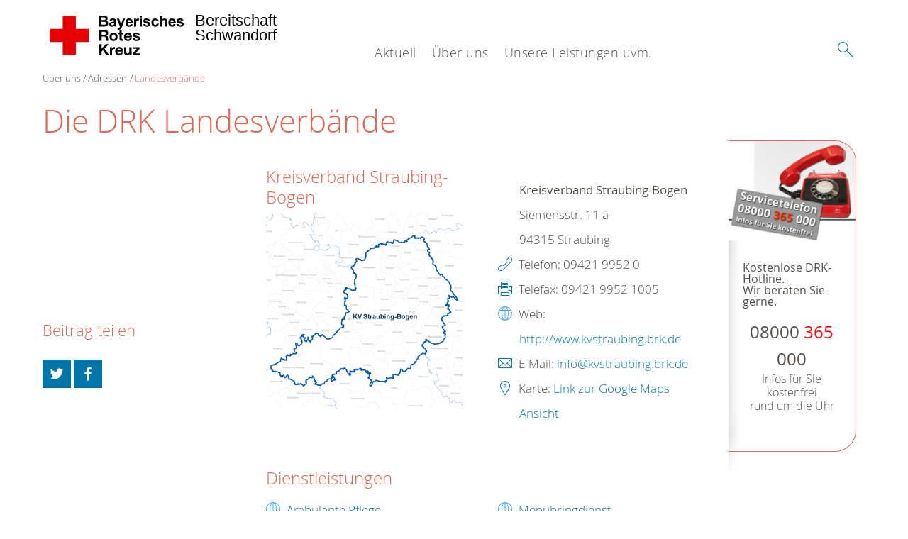

--- FILE ---
content_type: text/html; charset=utf-8
request_url: https://www.bereitschaft-schwandorf.brk.de/ueber-uns/adressen/landesverbaende/detail/0237.html
body_size: 11591
content:
<!DOCTYPE html>
<html dir="ltr" lang="de-DE">
<head>

<meta charset="utf-8">
<!-- 
	This website is powered by TYPO3 - inspiring people to share!
	TYPO3 is a free open source Content Management Framework initially created by Kasper Skaarhoj and licensed under GNU/GPL.
	TYPO3 is copyright 1998-2026 of Kasper Skaarhoj. Extensions are copyright of their respective owners.
	Information and contribution at https://typo3.org/
-->




<meta name="generator" content="TYPO3 CMS" />
<meta property="og:image" content="/typo3conf/ext/drk_template2016/Resources/Public/Backend/DRK_Logo.svg" />
<meta name="twitter:card" content="summary" />
<meta name="twitter:image" content="/typo3conf/ext/drk_template2016/Resources/Public/Backend/DRK_Logo.svg" />


<link rel="stylesheet" type="text/css" href="/typo3conf/ext/drk_template2016/Resources/Public/Css/main.css?1691485523" media="all">
<link rel="stylesheet" type="text/css" href="/typo3temp/assets/css/56bfce8c85.css?1766697474" media="all">
<link rel="stylesheet" type="text/css" href="/typo3conf/ext/drk_clothescontainersearch/Resources/Public/Css/styles.css?1691485523" media="all">
<link rel="stylesheet" type="text/css" href="/typo3conf/ext/drk_coursesearch/Resources/Public/Css/styles.css?1691485522" media="all">
<link rel="stylesheet" type="text/css" href="/typo3conf/ext/drk_addresses/Resources/Public/Css/styles.css?1691485523" media="all">
<link rel="stylesheet" type="text/css" href="/typo3conf/ext/drk_template2016/Resources/Public/Css/print.css?1691485523" media="print">
<link rel="stylesheet" type="text/css" href="/typo3conf/ext/drk_template2016/Resources/Public/Vendor/lightgallery/dist/css/lightgallery.min.css?1691485523" media="all">
<style type="text/css" media="all">
/*<![CDATA[*/
<!-- 
.tx-drk-applicationform {
    padding: 25px;
    background: #EBF4FD;
}

.tx-drk-applicationform section .inputfile {
    width: 0.1px;
    height: 0.1px;
    opacity: 0;
    overflow: hidden;
    position: absolute;
    z-index: -1;
}

.tx-drk-applicationform form section .inputfile + label span {
    width: 56%;
    /* min-height: 2em; */
    display: inline-block;
    text-overflow: ellipsis;
    white-space: nowrap;
    overflow: hidden;
    vertical-align: top;
    position: relative;
    padding: 0.2em;
}

.tx-drk-applicationform form section .inputfile + label {
    background-color: rgba(255, 255, 255, 1.00);
    padding: 0;
    margin-bottom: 10px;
    position: relative;
    display: inline-block;
    height: 30px;
    width: 100%;
}

.tx-drk-applicationform form section .inputfile + label strong {
    height: 100%;
    color: rgba(255, 255, 255, 1.00);
    background-color: #0075a9;
    border-color: #0075a9;
    font-weight: normal;
    display: inline-block;
    top: 0;
    right: 0px;
    position: absolute;
    padding: 0px 15px;
    line-height: 32px;
    cursor: pointer;
}

.tx-drk-applicationform form section .inputfile + label strong:hover {
    background: #002e43;
    border-color: #002e43;
}

.tx-drk-applicationform .uk-alert {
    color: #e46450;
    margin-bottom: 1rem;
}
-->
/*]]>*/
</style>





<script src="/typo3temp/assets/compressed/merged-584da6239cc7556c371903f87b20bf38-c7c8d859ffe4d53bdcd2e34cf6f4c627.js?1766697474" type="text/javascript"></script>
<script src="https://f1-eu.readspeaker.com/script/37/webReader/webReader.js?pids=wr" type="text/javascript"></script>



<title>Landesverbände - BRK Ber. Schwandorf </title><meta name="viewport" content="width=device-width, initial-scale=1.0, maximum-scale=2.0">        <meta name="msapplication-square70x70logo" content="/typo3conf/ext/drk_template2016/Resources/Public/Images/png/windows-tile-70x70.png">
        <meta name="msapplication-square150x150logo" content="Resources/Public/Images/png/windows-tile-150x150.png">
        <meta name="msapplication-square310x310logo" content="/typo3conf/ext/drk_template2016/Resources/Public/Images/png/windows-tile-310x310.png">
        <meta name="msapplication-TileImage" content="/typo3conf/ext/drk_template2016/Resources/Public/Images/png/windows-tile-144x144.png">
        <meta name="msapplication-TileColor" content="#e60005">
        <link rel="apple-touch-icon-precomposed" sizes="152x152" href="/typo3conf/ext/drk_template2016/Resources/Public/Images/png/apple-touch-icon-152x152-precomposed.png">
        <link rel="apple-touch-icon-precomposed" sizes="120x120" href="/typo3conf/ext/drk_template2016/Resources/Public/Images/png/apple-touch-icon-120x120-precomposed.png">
        <link rel="apple-touch-icon-precomposed" sizes="76x76" href="/typo3conf/ext/drk_template2016/Resources/Public/Images/png/apple-touch-icon-76x76-precomposed.png">
        <link rel="apple-touch-icon-precomposed" sizes="60x60" href="/typo3conf/ext/drk_template2016/Resources/Public/Images/png/apple-touch-icon-60x60-precomposed.png">
        <link rel="apple-touch-icon-precomposed" sizes="144x144" href="/typo3conf/ext/drk_template2016/Resources/Public/Images/png/apple-touch-icon-144x144-precomposed.png">
        <link rel="apple-touch-icon-precomposed" sizes="114x114" href="/typo3conf/ext/drk_template2016/Resources/Public/Images/png/apple-touch-icon-114x114-precomposed.png">
        <link rel="apple-touch-icon-precomposed" sizes="72x72" href="/typo3conf/ext/drk_template2016/Resources/Public/Images/png/apple-touch-icon-72x72-precomposed.png">
        <link rel="apple-touch-icon" sizes="57x57" href="/typo3conf/ext/drk_template2016/Resources/Public/Images/png/apple-touch-icon.png">
        <link rel="shortcut icon" href="/typo3conf/ext/drk_template2016/Resources/Public/Images/png/favicon.ico">
        <link rel="icon" type="image/png" sizes="64x64" href="/typo3conf/ext/drk_template2016/Resources/Public/Images/png/favicon.png">
<link rel="canonical" href="/ueber-uns/adressen/landesverbaende.html?tx_drkaddresses_organisationplugin%5Baction%5D=detail&amp;tx_drkaddresses_organisationplugin%5Bcontroller%5D=Organisation&amp;cHash=5cdf183c1c62531424ba027d10d210f5"/>


</head>
<body id="pid413"class="drk-flavour--drk">



<div class="c-page c-page--twocolumns">
    
    <header class="c-page-head js-sticky">
        <nav data-topbar role="navigation">

            <div class="o-section__wrapper">
                <label for="showSearch" class="searchbutton" onclick="window.setTimeout(function() {jQuery('#headSearchField').focus();}, 300);">
                    <svg role="img" class="c-search-form__btn-img o-icon-button__icon" aria-label="Suche starten">
                        <title class="h-sr-only">
                            Suche starten
                        </title>
                        <use xmlns:xlink="http://www.w3.org/1999/xlink" xlink:href="/typo3conf/ext/drk_template2016/Resources/Public/Images/svg/spritemap.svg#sprite-search"></use>
                    </svg>
                </label>
                <input type="checkbox" id="showSearch">
                <div class="searchform">
                    <form action="/suche.html?tx__%5Bcontroller%5D=Standard&amp;cHash=cb286ce08b7bf9a0fd870967dd251e4d" method="post">
<div>
<input type="hidden" name="__referrer[@extension]" value="" />
<input type="hidden" name="__referrer[@controller]" value="Standard" />
<input type="hidden" name="__referrer[@action]" value="index" />
<input type="hidden" name="__referrer[arguments]" value="YTowOnt9bd608e0406a749a0d2fb69125bb9c6ccfe645e6b" />
<input type="hidden" name="__referrer[@request]" value="a:3:{s:10:&quot;@extension&quot;;N;s:11:&quot;@controller&quot;;s:8:&quot;Standard&quot;;s:7:&quot;@action&quot;;s:5:&quot;index&quot;;}f860e7047daeae587ffe22f4eb33e5b846a77cbc" />
<input type="hidden" name="__trustedProperties" value="a:1:{s:15:&quot;tx_kesearch_pi1&quot;;a:1:{s:5:&quot;sword&quot;;i:1;}}a1a340403e4cd3b830afea2e2c1d0d22b2e0c439" />
</div>

                        <input placeholder="Suchtext" class="o-form__field o-form__field o-form__field--text" id="headSearchField" type="text" name="tx_kesearch_pi1[sword]" />
                    </form>
                </div>
                <div class="c-page-body__column--main">
                    <div class="ac-container"><input type="checkbox" id="showMenu"><ul class="dropdown dropdown-linear dropdown-columnar" id="nav"><li class="dir"><input type="checkbox" id="menu-page-9"><label for="menu-page-9" class="main"><label for="menu-page-9" class="nav-more">+</label>Aktuell</label><ul class="column ac-small"><li><ul><li class="sub"><input type="checkbox" id="menu-page-2125"><label for="menu-page-2125" class="navigationSection nav-title"><label for="menu-page-2125" class="nav-more">+</label>Presse & Service</label><ul class="ac-small"><li><a href="/aktuell/presse-service/meldungen.html">Meldungen</a></li></ul></li></ul></li><li><ul><li class="sub"><input type="checkbox" id="menu-page-2165"><label for="menu-page-2165" class="navigationSection nav-title"><label for="menu-page-2165" class="nav-more">+</label>Veranstaltungen</label><ul class="ac-small"><li><a href="/aktuell/veranstaltungen/termine.html">Termine</a></li></ul></li></ul></li><li><ul><li class="sub"><input type="checkbox" id="menu-page-2233"><label for="menu-page-2233" class="navigationSection nav-title"><label for="menu-page-2233" class="nav-more">+</label>Aktuelles auf unserer FB-Seite</label><ul class="ac-small"><li><a href="/aktuell/spalte-3/aktuelles-auf-unserer-fb-seite/unsere-facebook-seite.html">Unsere Facebook-Seite</a></li></ul></li></ul></li></ul></li><li class="dir"><input type="checkbox" id="menu-page-8" checked><label for="menu-page-8" class="main is-highlighted"><label for="menu-page-8" class="nav-more">+</label>Über uns</label><ul class="column ac-small"><li><ul><li class="sub"><input type="checkbox" id="menu-page-407"><label for="menu-page-407" class="navigationSection nav-title"><label for="menu-page-407" class="nav-more">+</label>Wer wir sind</label><ul class="ac-small"><li><a href="/ueber-uns/wer-wir-sind/die-bereitschaftsleitung.html">Die Bereitschaftsleitung</a></li><li><a href="/ueber-uns/wer-wir-sind/kontakt-zur-bereitschaft.html">Kontakt zur Bereitschaft</a></li><li><a href="/ueber-uns/wer-wir-sind/grusswort.html">Grußwort</a></li></ul></li></ul></li><li><ul><li class="sub"><input type="checkbox" id="menu-page-2124"><label for="menu-page-2124" class="navigationSection nav-title"><label for="menu-page-2124" class="nav-more">+</label>Selbstverständnis</label><ul class="ac-small"><li><a href="/ueber-uns/selbstverstaendnis/grundsaetze.html">Grundsätze</a></li><li><a href="/ueber-uns/selbstverstaendnis/leitbild.html">Leitbild</a></li><li><a href="/ueber-uns/selbstverstaendnis/auftrag.html">Auftrag</a></li><li><a href="/ueber-uns/selbstverstaendnis/geschichte.html">Geschichte</a></li></ul></li></ul></li><li><ul><li class="sub"><input type="checkbox" id="menu-page-403" checked><label for="menu-page-403" class="navigationSection nav-title is-highlighted"><label for="menu-page-403" class="nav-more">+</label>Adressen</label><ul class="ac-small"><li class="is-highlighted"><a href="/ueber-uns/adressen/landesverbaende.html">Landesverbände</a></li><li><a href="/ueber-uns/adressen/kreisverbaende.html">Kreisverbände</a></li><li><a href="/ueber-uns/adressen/schwesternschaften.html">Schwesternschaften</a></li><li><a href="/ueber-uns/adressen/rotes-kreuz-international.html">Rotes Kreuz international</a></li></ul></li></ul></li></ul></li><li class="dir"><input type="checkbox" id="menu-page-2237"><label for="menu-page-2237" class="main"><label for="menu-page-2237" class="nav-more">+</label>Unsere Leistungen uvm.</label><ul class="column ac-small"><li><ul><li class="sub"><input type="checkbox" id="menu-page-2067"><label for="menu-page-2067" class="navigationSection nav-title"><label for="menu-page-2067" class="nav-more">+</label>Einsatzfahrzeuge</label><ul class="ac-small"><li><a href="/unsere-leistungen-uvm/einsatzfahrzeuge/einsatzfahrzeuge/helfer-vor-ort.html">Helfer vor Ort</a></li><li><a href="/unsere-leistungen-uvm/einsatzfahrzeuge/einsatzfahrzeuge/mannschaftstransportwagen.html">Mannschaftstransportwagen</a></li><li><a href="/unsere-leistungen-uvm/einsatzfahrzeuge/einsatzfahrzeuge/unterstuetzungsgruppe-rettungsdienst.html">Unterstützungsgruppe Rettungsdienst</a></li><li><a href="/unsere-leistungen-uvm/einsatzfahrzeuge/einsatzfahrzeuge/notfall-krankenwagen-typb.html">Notfall-Krankenwagen TypB</a></li><li><a href="/unsere-leistungen-uvm/einsatzfahrzeuge/einsatzfahrzeuge/geraetewagen-sanitaet-bund.html">Gerätewagen-Sanität BUND</a></li><li><a href="/unsere-leistungen-uvm/einsatzfahrzeuge/einsatzfahrzeuge/geraetewagen-technik-und-sicherheit.html">Gerätewagen Technik und Sicherheit</a></li></ul></li></ul></li><li><ul><li class="sub"><input type="checkbox" id="menu-page-2222"><label for="menu-page-2222" class="navigationSection nav-title"><label for="menu-page-2222" class="nav-more">+</label>Einsatzdienste</label><ul class="ac-small"><li><a href="/unsere-leistungen-uvm/einsatzdienste/einsatzdienste/sanitaetsdienst.html">Sanitätsdienst</a></li></ul></li></ul></li><li><ul><li class="sub"><input type="checkbox" id="menu-page-2241"><label for="menu-page-2241" class="navigationSection nav-title"><label for="menu-page-2241" class="nav-more">+</label>SEG-Behandlung</label><ul class="ac-small"><li><a href="/unsere-leistungen-uvm/fachdienste-seg-einheiten/seg-behandlung/aufgaben-einer-seg-behandlung.html">Aufgaben einer SEG-Behandlung</a></li></ul></li><li class="sub"><input type="checkbox" id="menu-page-2242"><label for="menu-page-2242" class="navigationSection nav-title"><label for="menu-page-2242" class="nav-more">+</label>SEG-Transport</label><ul class="ac-small"><li><a href="/unsere-leistungen-uvm/fachdienste-seg-einheiten/seg-transport/aufgaben-einer-seg-transport.html">Aufgaben einer SEG-Transport</a></li></ul></li><li class="sub"><input type="checkbox" id="menu-page-2243"><label for="menu-page-2243" class="navigationSection nav-title"><label for="menu-page-2243" class="nav-more">+</label>SEG-Technik und Sicherheit (TuS)</label><ul class="ac-small"><li><a href="/unsere-leistungen-uvm/fachdienste-seg-einheiten/seg-technik-und-sicherheit-tus/aufgaben-einer-seg-technik-und-sicherheit.html">Aufgaben einer SEG-Technik und Sicherheit</a></li></ul></li></ul></li></ul></li></ul></div>
                </div>
                <aside class="c-page-body__column c-page-body__column--aside">
                    <label for="showMenu" id="showMenuLabel">
                        <span class="c-menu-main-toggle__icon-wrap js-toggle c-menu-main-toggle--open is-active">
                            <svg role="img" class="c-menu-main-toggle__icon" aria-labelledby="sprite-menu">
                                <title class="h-sr-only" id="sprite-menu">
                                    Menü
                                </title>
                                <use xmlns:xlink="http://www.w3.org/1999/xlink" xlink:href="/typo3conf/ext/drk_template2016/Resources/Public/Images/svg/spritemap.svg#sprite-menu"></use>
                            </svg>
                        </span>
                    </label>
                    
<span class="c-page-head__title">
    <a href="/index.html" title="Bereitschaft Schwandorf" class="c-page-head__home-link">
        
                
                        <svg role="img" class="c-page-head__logo"
                             aria-labelledby="sprite-logo-brk">
                            <title class="h-sr-only" id="sprite-logo-brk">
                                Bayerisches Rotes Kreuz
                            </title>
                            <use
                                xlink:href="/typo3conf/ext/drk_template2016/Resources/Public/Images/svg/spritemap.svg#sprite-logo-brk"></use>
                        </svg>
                        
        <span class="brand">
            <span class="line1">
                Bereitschaft&nbsp;
            </span>
            <span class="line2">
                Schwandorf&nbsp;
            </span>
            <span class="line3">
                &nbsp;
            </span>
        </span>

                    
            
    </a>
</span>




                </aside>
            </div>

             
        </nav>
    </header>


    <main class="c-page-body" role="main">
        
        <article class="c-article   o-section">
            <div class="language-easy-language"><a href="/ueber-uns/adressen/landesverbaende.html" class="language language-active"><img src="/typo3temp/assets/menu/csm_leichte-sprache-deutsch-klein_af1699ec2c_8e802ee492.gif" width="176" height="64"  alt="Landesverbände" /></a><a href="/leichte-sprache/ueber-uns/adressen/landesverbaende.html" class="language language-hidden"><img src="/typo3temp/assets/menu/csm_leichte-sprache-klein_e6b28a8dcc_52a499de20.gif" width="176" height="64"  alt="Landesverbände" /></a></div>

            <div class="o-section__wrapper">
                
    <div class="c-menu-breadcrumb o-gridblock">
        <div class="c-menu-breadcrumb__wrapper">
            <h4 class="h-hide">
                Sie befinden sich hier:
            </h4>
            <ol class="c-menu-breadcrumb__list"><li class="c-menu-breadcrumb__item">Über uns</li><li class="c-menu-breadcrumb__item"><a href="/ueber-uns/adressen.html" title="Adressen" class="c-menu-breadcrumb__link">Adressen</a></li><li class="c-menu-breadcrumb__item"><a href="/ueber-uns/adressen/landesverbaende.html" class="c-menu-breadcrumb__link is-active">Landesverbände</a></li></ol>
        </div>
    </div>

                
                         <header class="c-article__header o-section__header">
                                  

<div class="o-cms-content" id="c2261">
    
        

    
            <h1 class="o-cms-content__headline">
                Die DRK Landesverbände
            </h1>
        



    
</div>


                          </header>
                          <div class="c-page-body__column c-page-body__column--main">
                              


    
        
<!-- COMPONENT: FLYOUT // Pictogram & text, Call to action // BEGIN -->
<div class="c-flyout   js-flyout">
    <div class="c-flyout__body   js-toggle-visible">
        <div class="c-flyout__content">
            <div class="o-media o-media--stacked o-media--">
                <figure class="o-media__img">
                    <!-- Pictogram // BEGIN -->
                    





                    
                            <img src="/fileadmin/Bilder_und_Videos/Lesezeichenbilder/banner-2013.jpg" width="800" height="626" alt="" />
                        

                    <!-- Pictogram // END -->
                </figure>
                <!-- Editable content // BEGIN -->
                <div class="o-media__body">
                    <h4></h4>
                    <p style="font-size: 12pt; line-height: 1;"><b>Kostenlose DRK-Hotline. <br />Wir beraten Sie gerne.</b></p>
<p style="text-align: center; color: #554f4a; font-size: 18pt;"><span style="text-align: center; color: #554f4a; font-size: 18pt;"><a href="tel:+0800365000"><span style="text-align: center; color: #554f4a; font-size: 18pt;"><b> 08000 <span style="color: rgb(255, 6, 10);">365</span> 000 </b></span></a></span></p>
<p style="text-align: center; line-height: 1.2; font-size: 12pt; margin-top: -24px"> Infos für Sie kostenfrei <br />rund um die Uhr</p>
                </div>
                <!-- Editable content // END -->
            </div>
        </div>

        <div class="c-flyout__foot">
            
        </div>

    </div>
</div>
<!-- COMPONENT: FLYOUT // Pictogram & text, Call to action // END -->


    






    <div class="o-cms-content" id="c628">
        

    
            
        




        <div class="o-cms-content__body">
	       <div class="tx-drk-addresses">
	
    
    <div class="o-gridblock c-addresses">
        <div class="c-addresses--generalcontainer">
            <div class="o-gridblock__item c-addresses__imglink">
                <h3>Kreisverband Straubing-Bogen</h3>
                
                    <a href="https://webservice.drk-db.de/karten/kv/0237.gif">
                        <img class="c-addresses__img" title="Map or image of this location" alt="Imagemap" src="/typo3temp/pics/drk_addresses/a464a5cb20.gif" width="480" height="480" />
                    </a>
                    
            </div>
            <div class="o-gridblock__item">
                <ul class="c-addresses--general" itemscope itemtype="http://schema.org/Organization">
                    <li>
                        <b><span itemprop="name">Kreisverband Straubing-Bogen</span></b>
                    </li>
                    <li itemprop="address" itemscope itemtype="http://schema.org/PostalAddress">
                        <span itemprop="streetAddress">Siemensstr. 11 a</span><br>
                        <span itemprop="postalCode">94315</span><span itemprop="addressLocality"> Straubing</span>
                    </li>
                    
                            <li>

                                <svg role="img">
                                    <use
                                        xlink:href="/typo3conf/ext/drk_addresses/Resources/Public/Images/spritemap.svg#sprite-telephone"></use>
                                </svg>
                                Telefon: <span itemprop="telephone">09421 9952 0</span>
                            </li>
                        
                    
                            <li>
                                <svg role="img">
                                    <use
                                        xlink:href="/typo3conf/ext/drk_addresses/Resources/Public/Images/spritemap.svg#sprite-fax"></use>
                                </svg>
                                Telefax: <span itemprop="faxNumber">09421 9952 1005</span>
                            </li>
                        
                    
                            <li>
                                <svg role="img">
                                    <use
                                        xlink:href="/typo3conf/ext/drk_addresses/Resources/Public/Images/spritemap.svg#sprite-website"></use>
                                </svg>
                                Web:
                                <a title="Link to website of this location" target="_blank" href="http://www.kvstraubing.brk.de">
                                    <span itemprop="url">http://www.kvstraubing.brk.de</span>
                                </a>
                            </li>
                        
                    
                            <li>
                                <svg role="img">
                                    <use
                                        xlink:href="/typo3conf/ext/drk_addresses/Resources/Public/Images/spritemap.svg#sprite-mail"></use>
                                </svg>
                                E-Mail:
                                <a href="javascript:linkTo_UnCryptMailto(%27nbjmup%2BjogpAlwtusbvcjoh%5C%2Fcsl%5C%2Fef%27);"><span itemprop="email">info@kvstraubing.brk.de</span></a>
                            </li>
                        
                    <li>
                        <svg role="img">
                            <use
                                xlink:href="/typo3conf/ext/drk_addresses/Resources/Public/Images/spritemap.svg#sprite-map"></use>
                        </svg>
                        Karte: <a
                        href="http://maps.google.com/maps?q=48.8700390000,12.5781360000&t=m&z=14$hl=de&mrt=all&iwd=1&iwloc=A"
                        target="_blank">Link zur Google Maps Ansicht</a>
                    </li>
                </ul>
            </div>
        </div>
    </div>
    
    

    

    

    
            <div class="o-gridblock c-addresses--listingcontainer">
                <h3>
                    Dienstleistungen
                </h3>
                
                    <div class="o-gridblock__item">
                        
                            <ul class="c-addresses--listinggroup">
                                <li>
                                    
                                            <svg role="img">
                                                <use
                                                    xlink:href="/typo3conf/ext/drk_addresses/Resources/Public/Images/spritemap.svg#sprite-website"></use>
                                            </svg>
                                            <a title="Link zum Angebot Ambulante Pflege" href="https://www.kvstraubing.brk.de/unsere-angebote/pflege/ambulante-pflege.html">
                                                Ambulante Pflege
                                            </a>
                                        
                                </li>
                                <li>
                                    <svg role="img">
                                        <use
                                            xlink:href="/typo3conf/ext/drk_addresses/Resources/Public/Images/spritemap.svg#sprite-map"></use>
                                    </svg>
                                    Karte: <a
                                    href="http://maps.google.com/maps?q=48.8700390000,12.5781360000&t=m&z=14$hl=de&mrt=all&iwd=1&iwloc=A"
                                    target="_blank">Link zur Google Maps Ansicht</a>
                                </li>
                            </ul>
                        
                            <ul class="c-addresses--listinggroup">
                                <li>
                                    
                                            <svg role="img">
                                                <use
                                                    xlink:href="/typo3conf/ext/drk_addresses/Resources/Public/Images/spritemap.svg#sprite-website"></use>
                                            </svg>
                                            <a title="Link zum Angebot Blutspende" href="https://www.kvstraubing.brk.de/unsere-angebote/servicedienste/blutspende.html">
                                                Blutspende
                                            </a>
                                        
                                </li>
                                <li>
                                    <svg role="img">
                                        <use
                                            xlink:href="/typo3conf/ext/drk_addresses/Resources/Public/Images/spritemap.svg#sprite-map"></use>
                                    </svg>
                                    Karte: <a
                                    href="http://maps.google.com/maps?q=48.8700390000,12.5781360000&t=m&z=14$hl=de&mrt=all&iwd=1&iwloc=A"
                                    target="_blank">Link zur Google Maps Ansicht</a>
                                </li>
                            </ul>
                        
                            <ul class="c-addresses--listinggroup">
                                <li>
                                    
                                            <svg role="img">
                                                <use
                                                    xlink:href="/typo3conf/ext/drk_addresses/Resources/Public/Images/spritemap.svg#sprite-website"></use>
                                            </svg>
                                            <a title="Link zum Angebot Bundesfreiwilligendienst" href="https://www.kvstraubing.brk.de/unsere-angebote/servicestelle-ehrenamt/bundesfreiwilligendienst.html">
                                                Bundesfreiwilligendienst
                                            </a>
                                        
                                </li>
                                <li>
                                    <svg role="img">
                                        <use
                                            xlink:href="/typo3conf/ext/drk_addresses/Resources/Public/Images/spritemap.svg#sprite-map"></use>
                                    </svg>
                                    Karte: <a
                                    href="http://maps.google.com/maps?q=48.8700390000,12.5781360000&t=m&z=14$hl=de&mrt=all&iwd=1&iwloc=A"
                                    target="_blank">Link zur Google Maps Ansicht</a>
                                </li>
                            </ul>
                        
                            <ul class="c-addresses--listinggroup">
                                <li>
                                    
                                            <svg role="img">
                                                <use
                                                    xlink:href="/typo3conf/ext/drk_addresses/Resources/Public/Images/spritemap.svg#sprite-website"></use>
                                            </svg>
                                            <a title="Link zum Angebot Ehrenamt" href="https://www.kvstraubing.brk.de/">
                                                Ehrenamt
                                            </a>
                                        
                                </li>
                                <li>
                                    <svg role="img">
                                        <use
                                            xlink:href="/typo3conf/ext/drk_addresses/Resources/Public/Images/spritemap.svg#sprite-map"></use>
                                    </svg>
                                    Karte: <a
                                    href="http://maps.google.com/maps?q=48.8700390000,12.5781360000&t=m&z=14$hl=de&mrt=all&iwd=1&iwloc=A"
                                    target="_blank">Link zur Google Maps Ansicht</a>
                                </li>
                            </ul>
                        
                            <ul class="c-addresses--listinggroup">
                                <li>
                                    
                                            <svg role="img">
                                                <use
                                                    xlink:href="/typo3conf/ext/drk_addresses/Resources/Public/Images/spritemap.svg#sprite-website"></use>
                                            </svg>
                                            <a title="Link zum Angebot Entlastende Hilfen für Pflegende" href="https://www.kvstraubing.brk.de/unsere-angebote/servicedienste/beratung-und-unterstuetzende-dienste.html">
                                                Entlastende Hilfen für Pflegende
                                            </a>
                                        
                                </li>
                                <li>
                                    <svg role="img">
                                        <use
                                            xlink:href="/typo3conf/ext/drk_addresses/Resources/Public/Images/spritemap.svg#sprite-map"></use>
                                    </svg>
                                    Karte: <a
                                    href="http://maps.google.com/maps?q=48.8700390000,12.5781360000&t=m&z=14$hl=de&mrt=all&iwd=1&iwloc=A"
                                    target="_blank">Link zur Google Maps Ansicht</a>
                                </li>
                            </ul>
                        
                            <ul class="c-addresses--listinggroup">
                                <li>
                                    
                                            <svg role="img">
                                                <use
                                                    xlink:href="/typo3conf/ext/drk_addresses/Resources/Public/Images/spritemap.svg#sprite-website"></use>
                                            </svg>
                                            <a title="Link zum Angebot Fahrdienst" href="https://www.kvstraubing.brk.de/unsere-angebote/servicedienste/betreuter-fahrdienst.html">
                                                Fahrdienst
                                            </a>
                                        
                                </li>
                                <li>
                                    <svg role="img">
                                        <use
                                            xlink:href="/typo3conf/ext/drk_addresses/Resources/Public/Images/spritemap.svg#sprite-map"></use>
                                    </svg>
                                    Karte: <a
                                    href="http://maps.google.com/maps?q=48.8700390000,12.5781360000&t=m&z=14$hl=de&mrt=all&iwd=1&iwloc=A"
                                    target="_blank">Link zur Google Maps Ansicht</a>
                                </li>
                            </ul>
                        
                            <ul class="c-addresses--listinggroup">
                                <li>
                                    
                                            <svg role="img">
                                                <use
                                                    xlink:href="/typo3conf/ext/drk_addresses/Resources/Public/Images/spritemap.svg#sprite-website"></use>
                                            </svg>
                                            <a title="Link zum Angebot Flugdienst" href="https://www.kvstraubing.brk.de/unsere-angebote/servicedienste/flugdienst.html">
                                                Flugdienst
                                            </a>
                                        
                                </li>
                                <li>
                                    <svg role="img">
                                        <use
                                            xlink:href="/typo3conf/ext/drk_addresses/Resources/Public/Images/spritemap.svg#sprite-map"></use>
                                    </svg>
                                    Karte: <a
                                    href="http://maps.google.com/maps?q=48.8700390000,12.5781360000&t=m&z=14$hl=de&mrt=all&iwd=1&iwloc=A"
                                    target="_blank">Link zur Google Maps Ansicht</a>
                                </li>
                            </ul>
                        
                            <ul class="c-addresses--listinggroup">
                                <li>
                                    
                                            <svg role="img">
                                                <use
                                                    xlink:href="/typo3conf/ext/drk_addresses/Resources/Public/Images/spritemap.svg#sprite-website"></use>
                                            </svg>
                                            <a title="Link zum Angebot Freiwilliges Soziales Jahr" href="https://www.kvstraubing.brk.de/unsere-angebote/servicestelle-ehrenamt/freiwilliges-soziales-jahr.html">
                                                Freiwilliges Soziales Jahr
                                            </a>
                                        
                                </li>
                                <li>
                                    <svg role="img">
                                        <use
                                            xlink:href="/typo3conf/ext/drk_addresses/Resources/Public/Images/spritemap.svg#sprite-map"></use>
                                    </svg>
                                    Karte: <a
                                    href="http://maps.google.com/maps?q=48.8700390000,12.5781360000&t=m&z=14$hl=de&mrt=all&iwd=1&iwloc=A"
                                    target="_blank">Link zur Google Maps Ansicht</a>
                                </li>
                            </ul>
                        
                            <ul class="c-addresses--listinggroup">
                                <li>
                                    
                                            <svg role="img">
                                                <use
                                                    xlink:href="/typo3conf/ext/drk_addresses/Resources/Public/Images/spritemap.svg#sprite-website"></use>
                                            </svg>
                                            <a title="Link zum Angebot Hausnotruf" href="https://www.kvstraubing.brk.de/unsere-angebote/servicedienste/hausnotruf.html">
                                                Hausnotruf
                                            </a>
                                        
                                </li>
                                <li>
                                    <svg role="img">
                                        <use
                                            xlink:href="/typo3conf/ext/drk_addresses/Resources/Public/Images/spritemap.svg#sprite-map"></use>
                                    </svg>
                                    Karte: <a
                                    href="http://maps.google.com/maps?q=48.8700390000,12.5781360000&t=m&z=14$hl=de&mrt=all&iwd=1&iwloc=A"
                                    target="_blank">Link zur Google Maps Ansicht</a>
                                </li>
                            </ul>
                        
                            <ul class="c-addresses--listinggroup">
                                <li>
                                    
                                            <svg role="img">
                                                <use
                                                    xlink:href="/typo3conf/ext/drk_addresses/Resources/Public/Images/spritemap.svg#sprite-website"></use>
                                            </svg>
                                            <a title="Link zum Angebot Hauswirtschaftliche Hilfen" href="https://www.kvstraubing.brk.de/unsere-angebote/pflege/hauswirtschaftliche-hilfen.html">
                                                Hauswirtschaftliche Hilfen
                                            </a>
                                        
                                </li>
                                <li>
                                    <svg role="img">
                                        <use
                                            xlink:href="/typo3conf/ext/drk_addresses/Resources/Public/Images/spritemap.svg#sprite-map"></use>
                                    </svg>
                                    Karte: <a
                                    href="http://maps.google.com/maps?q=48.8700390000,12.5781360000&t=m&z=14$hl=de&mrt=all&iwd=1&iwloc=A"
                                    target="_blank">Link zur Google Maps Ansicht</a>
                                </li>
                            </ul>
                        
                            <ul class="c-addresses--listinggroup">
                                <li>
                                    
                                            <svg role="img">
                                                <use
                                                    xlink:href="/typo3conf/ext/drk_addresses/Resources/Public/Images/spritemap.svg#sprite-website"></use>
                                            </svg>
                                            <a title="Link zum Angebot Hilfe bei der Körperpflege" href="https://www.kvstraubing.brk.de/unsere-angebote/pflege/ambulante-pflege.html">
                                                Hilfe bei der Körperpflege
                                            </a>
                                        
                                </li>
                                <li>
                                    <svg role="img">
                                        <use
                                            xlink:href="/typo3conf/ext/drk_addresses/Resources/Public/Images/spritemap.svg#sprite-map"></use>
                                    </svg>
                                    Karte: <a
                                    href="http://maps.google.com/maps?q=48.8700390000,12.5781360000&t=m&z=14$hl=de&mrt=all&iwd=1&iwloc=A"
                                    target="_blank">Link zur Google Maps Ansicht</a>
                                </li>
                            </ul>
                        
                            <ul class="c-addresses--listinggroup">
                                <li>
                                    
                                            <svg role="img">
                                                <use
                                                    xlink:href="/typo3conf/ext/drk_addresses/Resources/Public/Images/spritemap.svg#sprite-website"></use>
                                            </svg>
                                            <a title="Link zum Angebot Krankentransport" href="https://www.kvstraubing.brk.de/unsere-angebote/rettungsdienst/rettungsdienst.html">
                                                Krankentransport
                                            </a>
                                        
                                </li>
                                <li>
                                    <svg role="img">
                                        <use
                                            xlink:href="/typo3conf/ext/drk_addresses/Resources/Public/Images/spritemap.svg#sprite-map"></use>
                                    </svg>
                                    Karte: <a
                                    href="http://maps.google.com/maps?q=48.8700390000,12.5781360000&t=m&z=14$hl=de&mrt=all&iwd=1&iwloc=A"
                                    target="_blank">Link zur Google Maps Ansicht</a>
                                </li>
                            </ul>
                        
                            <ul class="c-addresses--listinggroup">
                                <li>
                                    
                                            <svg role="img">
                                                <use
                                                    xlink:href="/typo3conf/ext/drk_addresses/Resources/Public/Images/spritemap.svg#sprite-website"></use>
                                            </svg>
                                            <a title="Link zum Angebot Kurzzeitpflege" href="https://www.kvstraubing.brk.de/unsere-angebote/stationaere-pflegeeinrichtungen/kurzzeitpflege.html">
                                                Kurzzeitpflege
                                            </a>
                                        
                                </li>
                                <li>
                                    <svg role="img">
                                        <use
                                            xlink:href="/typo3conf/ext/drk_addresses/Resources/Public/Images/spritemap.svg#sprite-map"></use>
                                    </svg>
                                    Karte: <a
                                    href="http://maps.google.com/maps?q=48.8700390000,12.5781360000&t=m&z=14$hl=de&mrt=all&iwd=1&iwloc=A"
                                    target="_blank">Link zur Google Maps Ansicht</a>
                                </li>
                            </ul>
                        
                    </div>
                
                    <div class="o-gridblock__item">
                        
                            <ul class="c-addresses--listinggroup">
                                <li>
                                    
                                            <svg role="img">
                                                <use
                                                    xlink:href="/typo3conf/ext/drk_addresses/Resources/Public/Images/spritemap.svg#sprite-website"></use>
                                            </svg>
                                            <a title="Link zum Angebot Menübringdienst" href="https://www.kvstraubing.brk.de/unsere-angebote/servicedienste/essen-auf-raedern.html">
                                                Menübringdienst
                                            </a>
                                        
                                </li>
                                <li>
                                    <svg role="img">
                                        <use
                                            xlink:href="/typo3conf/ext/drk_addresses/Resources/Public/Images/spritemap.svg#sprite-map"></use>
                                    </svg>
                                    Karte: <a
                                    href="http://maps.google.com/maps?q=48.8700390000,12.5781360000&t=m&z=14$hl=de&mrt=all&iwd=1&iwloc=A"
                                    target="_blank">Link zur Google Maps Ansicht</a>
                                </li>
                            </ul>
                        
                            <ul class="c-addresses--listinggroup">
                                <li>
                                    
                                            <svg role="img">
                                                <use
                                                    xlink:href="/typo3conf/ext/drk_addresses/Resources/Public/Images/spritemap.svg#sprite-website"></use>
                                            </svg>
                                            <a title="Link zum Angebot Migration und Integration" href="https://www.kvstraubing.brk.de/unsere-angebote/sozialpsychiatrischer-dienst/beratungsstelle-fuer-seelische-gesundheit.html">
                                                Migration und Integration
                                            </a>
                                        
                                </li>
                                <li>
                                    <svg role="img">
                                        <use
                                            xlink:href="/typo3conf/ext/drk_addresses/Resources/Public/Images/spritemap.svg#sprite-map"></use>
                                    </svg>
                                    Karte: <a
                                    href="http://maps.google.com/maps?q=48.8700390000,12.5781360000&t=m&z=14$hl=de&mrt=all&iwd=1&iwloc=A"
                                    target="_blank">Link zur Google Maps Ansicht</a>
                                </li>
                            </ul>
                        
                            <ul class="c-addresses--listinggroup">
                                <li>
                                    
                                            <svg role="img">
                                                <use
                                                    xlink:href="/typo3conf/ext/drk_addresses/Resources/Public/Images/spritemap.svg#sprite-website"></use>
                                            </svg>
                                            <a title="Link zum Angebot Mitgliedschaft" href="https://www.kvstraubing.brk.de/unser-ehrenamt.html">
                                                Mitgliedschaft
                                            </a>
                                        
                                </li>
                                <li>
                                    <svg role="img">
                                        <use
                                            xlink:href="/typo3conf/ext/drk_addresses/Resources/Public/Images/spritemap.svg#sprite-map"></use>
                                    </svg>
                                    Karte: <a
                                    href="http://maps.google.com/maps?q=48.8700390000,12.5781360000&t=m&z=14$hl=de&mrt=all&iwd=1&iwloc=A"
                                    target="_blank">Link zur Google Maps Ansicht</a>
                                </li>
                            </ul>
                        
                            <ul class="c-addresses--listinggroup">
                                <li>
                                    
                                            <svg role="img">
                                                <use
                                                    xlink:href="/typo3conf/ext/drk_addresses/Resources/Public/Images/spritemap.svg#sprite-website"></use>
                                            </svg>
                                            <a title="Link zum Angebot Mobilruf" href="https://www.kvstraubing.brk.de/unsere-angebote/servicedienste/hausnotruf.html">
                                                Mobilruf
                                            </a>
                                        
                                </li>
                                <li>
                                    <svg role="img">
                                        <use
                                            xlink:href="/typo3conf/ext/drk_addresses/Resources/Public/Images/spritemap.svg#sprite-map"></use>
                                    </svg>
                                    Karte: <a
                                    href="http://maps.google.com/maps?q=48.8700390000,12.5781360000&t=m&z=14$hl=de&mrt=all&iwd=1&iwloc=A"
                                    target="_blank">Link zur Google Maps Ansicht</a>
                                </li>
                            </ul>
                        
                            <ul class="c-addresses--listinggroup">
                                <li>
                                    
                                            <svg role="img">
                                                <use
                                                    xlink:href="/typo3conf/ext/drk_addresses/Resources/Public/Images/spritemap.svg#sprite-website"></use>
                                            </svg>
                                            <a title="Link zum Angebot Rettungsdienst" href="https://www.kvstraubing.brk.de/unsere-angebote/rettungsdienst/rettungsdienst.html">
                                                Rettungsdienst
                                            </a>
                                        
                                </li>
                                <li>
                                    <svg role="img">
                                        <use
                                            xlink:href="/typo3conf/ext/drk_addresses/Resources/Public/Images/spritemap.svg#sprite-map"></use>
                                    </svg>
                                    Karte: <a
                                    href="http://maps.google.com/maps?q=48.8700390000,12.5781360000&t=m&z=14$hl=de&mrt=all&iwd=1&iwloc=A"
                                    target="_blank">Link zur Google Maps Ansicht</a>
                                </li>
                            </ul>
                        
                            <ul class="c-addresses--listinggroup">
                                <li>
                                    
                                            <svg role="img">
                                                <use
                                                    xlink:href="/typo3conf/ext/drk_addresses/Resources/Public/Images/spritemap.svg#sprite-website"></use>
                                            </svg>
                                            <a title="Link zum Angebot Rettungshundestaffel" href="https://www.kvstraubing.brk.de/unsere-angebote/servicestelle-ehrenamt/bereitschaften/rettungshundestaffel.html">
                                                Rettungshundestaffel
                                            </a>
                                        
                                </li>
                                <li>
                                    <svg role="img">
                                        <use
                                            xlink:href="/typo3conf/ext/drk_addresses/Resources/Public/Images/spritemap.svg#sprite-map"></use>
                                    </svg>
                                    Karte: <a
                                    href="http://maps.google.com/maps?q=48.8700390000,12.5781360000&t=m&z=14$hl=de&mrt=all&iwd=1&iwloc=A"
                                    target="_blank">Link zur Google Maps Ansicht</a>
                                </li>
                            </ul>
                        
                            <ul class="c-addresses--listinggroup">
                                <li>
                                    
                                            <svg role="img">
                                                <use
                                                    xlink:href="/typo3conf/ext/drk_addresses/Resources/Public/Images/spritemap.svg#sprite-website"></use>
                                            </svg>
                                            <a title="Link zum Angebot Sanitätsdienst bei Veranstaltungen" href="https://www.kvstraubing.brk.de/unsere-angebote/servicestelle-ehrenamt/bereitschaften.html">
                                                Sanitätsdienst bei Veranstaltungen
                                            </a>
                                        
                                </li>
                                <li>
                                    <svg role="img">
                                        <use
                                            xlink:href="/typo3conf/ext/drk_addresses/Resources/Public/Images/spritemap.svg#sprite-map"></use>
                                    </svg>
                                    Karte: <a
                                    href="http://maps.google.com/maps?q=48.8700390000,12.5781360000&t=m&z=14$hl=de&mrt=all&iwd=1&iwloc=A"
                                    target="_blank">Link zur Google Maps Ansicht</a>
                                </li>
                            </ul>
                        
                            <ul class="c-addresses--listinggroup">
                                <li>
                                    
                                            <svg role="img">
                                                <use
                                                    xlink:href="/typo3conf/ext/drk_addresses/Resources/Public/Images/spritemap.svg#sprite-website"></use>
                                            </svg>
                                            <a title="Link zum Angebot Spenden" href="https://www.kvstraubing.brk.de/unser-ehrenamt.html">
                                                Spenden
                                            </a>
                                        
                                </li>
                                <li>
                                    <svg role="img">
                                        <use
                                            xlink:href="/typo3conf/ext/drk_addresses/Resources/Public/Images/spritemap.svg#sprite-map"></use>
                                    </svg>
                                    Karte: <a
                                    href="http://maps.google.com/maps?q=48.8700390000,12.5781360000&t=m&z=14$hl=de&mrt=all&iwd=1&iwloc=A"
                                    target="_blank">Link zur Google Maps Ansicht</a>
                                </li>
                            </ul>
                        
                            <ul class="c-addresses--listinggroup">
                                <li>
                                    
                                            <svg role="img">
                                                <use
                                                    xlink:href="/typo3conf/ext/drk_addresses/Resources/Public/Images/spritemap.svg#sprite-website"></use>
                                            </svg>
                                            <a title="Link zum Angebot Suchdienst" href="https://www.kvstraubing.brk.de/unsere-angebote/servicestelle-ehrenamt/suchdienst.html">
                                                Suchdienst
                                            </a>
                                        
                                </li>
                                <li>
                                    <svg role="img">
                                        <use
                                            xlink:href="/typo3conf/ext/drk_addresses/Resources/Public/Images/spritemap.svg#sprite-map"></use>
                                    </svg>
                                    Karte: <a
                                    href="http://maps.google.com/maps?q=48.8700390000,12.5781360000&t=m&z=14$hl=de&mrt=all&iwd=1&iwloc=A"
                                    target="_blank">Link zur Google Maps Ansicht</a>
                                </li>
                            </ul>
                        
                            <ul class="c-addresses--listinggroup">
                                <li>
                                    
                                            <svg role="img">
                                                <use
                                                    xlink:href="/typo3conf/ext/drk_addresses/Resources/Public/Images/spritemap.svg#sprite-website"></use>
                                            </svg>
                                            <a title="Link zum Angebot Tagespflege" href="https://www.kvstraubing.brk.de/unsere-angebote/pflege/tagespflege-menachtal.html">
                                                Tagespflege
                                            </a>
                                        
                                </li>
                                <li>
                                    <svg role="img">
                                        <use
                                            xlink:href="/typo3conf/ext/drk_addresses/Resources/Public/Images/spritemap.svg#sprite-map"></use>
                                    </svg>
                                    Karte: <a
                                    href="http://maps.google.com/maps?q=48.8700390000,12.5781360000&t=m&z=14$hl=de&mrt=all&iwd=1&iwloc=A"
                                    target="_blank">Link zur Google Maps Ansicht</a>
                                </li>
                            </ul>
                        
                            <ul class="c-addresses--listinggroup">
                                <li>
                                    
                                            <svg role="img">
                                                <use
                                                    xlink:href="/typo3conf/ext/drk_addresses/Resources/Public/Images/spritemap.svg#sprite-website"></use>
                                            </svg>
                                            <a title="Link zum Angebot Tagespflege" href="https://www.kvstraubing.brk.de/unsere-angebote/pflege/tagespflege-im-sueden-straubing.html">
                                                Tagespflege
                                            </a>
                                        
                                </li>
                                <li>
                                    <svg role="img">
                                        <use
                                            xlink:href="/typo3conf/ext/drk_addresses/Resources/Public/Images/spritemap.svg#sprite-map"></use>
                                    </svg>
                                    Karte: <a
                                    href="http://maps.google.com/maps?q=48.8700390000,12.5781360000&t=m&z=14$hl=de&mrt=all&iwd=1&iwloc=A"
                                    target="_blank">Link zur Google Maps Ansicht</a>
                                </li>
                            </ul>
                        
                            <ul class="c-addresses--listinggroup">
                                <li>
                                    
                                            <svg role="img">
                                                <use
                                                    xlink:href="/typo3conf/ext/drk_addresses/Resources/Public/Images/spritemap.svg#sprite-website"></use>
                                            </svg>
                                            <a title="Link zum Angebot Tagespflege" href="https://www.kvstraubing.brk.de/unsere-angebote/pflege/tagespflege-im-labertal.html">
                                                Tagespflege
                                            </a>
                                        
                                </li>
                                <li>
                                    <svg role="img">
                                        <use
                                            xlink:href="/typo3conf/ext/drk_addresses/Resources/Public/Images/spritemap.svg#sprite-map"></use>
                                    </svg>
                                    Karte: <a
                                    href="http://maps.google.com/maps?q=48.8700390000,12.5781360000&t=m&z=14$hl=de&mrt=all&iwd=1&iwloc=A"
                                    target="_blank">Link zur Google Maps Ansicht</a>
                                </li>
                            </ul>
                        
                            <ul class="c-addresses--listinggroup">
                                <li>
                                    
                                            <svg role="img">
                                                <use
                                                    xlink:href="/typo3conf/ext/drk_addresses/Resources/Public/Images/spritemap.svg#sprite-website"></use>
                                            </svg>
                                            <a title="Link zum Angebot Tagespflege" href="https://www.kvstraubing.brk.de/unsere-angebote/pflege/tagespflege-kinsachtal-rattiszell.html">
                                                Tagespflege
                                            </a>
                                        
                                </li>
                                <li>
                                    <svg role="img">
                                        <use
                                            xlink:href="/typo3conf/ext/drk_addresses/Resources/Public/Images/spritemap.svg#sprite-map"></use>
                                    </svg>
                                    Karte: <a
                                    href="http://maps.google.com/maps?q=48.8700390000,12.5781360000&t=m&z=14$hl=de&mrt=all&iwd=1&iwloc=A"
                                    target="_blank">Link zur Google Maps Ansicht</a>
                                </li>
                            </ul>
                        
                    </div>
                
            </div>
        

    
            <div class="o-gridblock c-addresses--listingcontainer">
                <h3>
                    Kurse
                </h3>
                
                    <div class="o-gridblock__item">
                        
                            <ul class="c-addresses--listinggroup">
                                <li>
                                    
                                            <svg role="img">
                                                <use
                                                    xlink:href="/typo3conf/ext/drk_addresses/Resources/Public/Images/spritemap.svg#sprite-website"></use>
                                            </svg>
                                            <a title="Link zum Kursangebot Kursangebote" href="https://www.kvstraubing.brk.de/unser-kursangebot/erste-hilfe/erste-hilfe-kurs-allgemein.html">
                                                Kursangebote
                                            </a>
                                        
                                </li>
                                <li>
                                    <svg role="img">
                                        <use
                                            xlink:href="/typo3conf/ext/drk_addresses/Resources/Public/Images/spritemap.svg#sprite-map"></use>
                                    </svg>
                                    Karte: <a
                                    href="http://maps.google.com/maps?q=48.8700390000,12.5781360000&t=m&z=14$hl=de&mrt=all&iwd=1&iwloc=A"
                                    target="_blank">Link zur Google Maps Ansicht</a>
                                </li>
                            </ul>
                        
                            <ul class="c-addresses--listinggroup">
                                <li>
                                    
                                            <svg role="img">
                                                <use
                                                    xlink:href="/typo3conf/ext/drk_addresses/Resources/Public/Images/spritemap.svg#sprite-website"></use>
                                            </svg>
                                            <a title="Link zum Kursangebot Rotkreuzkurs EH Bildungs- und Betr.-Einr. (BG)" href="https://www.kvstraubing.brk.de/unsere-kurse/kurse-fuer-betriebliche-ersthelfer/erste-hilfe-im-betrieb-betriebliche-ersthelfer-und-weiterfuehrende-schulen.html">
                                                Rotkreuzkurs EH Bildungs- und Betr.-Einr. (BG)
                                            </a>
                                        
                                </li>
                                <li>
                                    <svg role="img">
                                        <use
                                            xlink:href="/typo3conf/ext/drk_addresses/Resources/Public/Images/spritemap.svg#sprite-map"></use>
                                    </svg>
                                    Karte: <a
                                    href="http://maps.google.com/maps?q=48.8700390000,12.5781360000&t=m&z=14$hl=de&mrt=all&iwd=1&iwloc=A"
                                    target="_blank">Link zur Google Maps Ansicht</a>
                                </li>
                            </ul>
                        
                            <ul class="c-addresses--listinggroup">
                                <li>
                                    
                                            <svg role="img">
                                                <use
                                                    xlink:href="/typo3conf/ext/drk_addresses/Resources/Public/Images/spritemap.svg#sprite-website"></use>
                                            </svg>
                                            <a title="Link zum Kursangebot Rotkreuzkurs EH Fortbildung (BG)" href="https://www.kvstraubing.brk.de/unsere-kurse/kurse-fuer-betriebliche-ersthelfer/fortbildung-erste-hilfe-im-betrieb-betriebliche-ersthelfer-und-weiterfuehrende-schulen.html">
                                                Rotkreuzkurs EH Fortbildung (BG)
                                            </a>
                                        
                                </li>
                                <li>
                                    <svg role="img">
                                        <use
                                            xlink:href="/typo3conf/ext/drk_addresses/Resources/Public/Images/spritemap.svg#sprite-map"></use>
                                    </svg>
                                    Karte: <a
                                    href="http://maps.google.com/maps?q=48.8700390000,12.5781360000&t=m&z=14$hl=de&mrt=all&iwd=1&iwloc=A"
                                    target="_blank">Link zur Google Maps Ansicht</a>
                                </li>
                            </ul>
                        
                            <ul class="c-addresses--listinggroup">
                                <li>
                                    
                                            <svg role="img">
                                                <use
                                                    xlink:href="/typo3conf/ext/drk_addresses/Resources/Public/Images/spritemap.svg#sprite-website"></use>
                                            </svg>
                                            <a title="Link zum Kursangebot Rotkreuzkurs EH Sport" href="https://www.kvstraubing.brk.de/unsere-kurse/kurse-fuer-betriebliche-ersthelfer/erste-hilfe-im-betrieb-betriebliche-ersthelfer-und-weiterfuehrende-schulen.html">
                                                Rotkreuzkurs EH Sport
                                            </a>
                                        
                                </li>
                                <li>
                                    <svg role="img">
                                        <use
                                            xlink:href="/typo3conf/ext/drk_addresses/Resources/Public/Images/spritemap.svg#sprite-map"></use>
                                    </svg>
                                    Karte: <a
                                    href="http://maps.google.com/maps?q=48.8700390000,12.5781360000&t=m&z=14$hl=de&mrt=all&iwd=1&iwloc=A"
                                    target="_blank">Link zur Google Maps Ansicht</a>
                                </li>
                            </ul>
                        
                    </div>
                
                    <div class="o-gridblock__item">
                        
                            <ul class="c-addresses--listinggroup">
                                <li>
                                    
                                            <svg role="img">
                                                <use
                                                    xlink:href="/typo3conf/ext/drk_addresses/Resources/Public/Images/spritemap.svg#sprite-website"></use>
                                            </svg>
                                            <a title="Link zum Kursangebot Rotkreuzkurs EH am Kind" href="https://www.kvstraubing.brk.de/unsere-kurse/erste-hilfe/erste-hilfe-am-kind.html">
                                                Rotkreuzkurs EH am Kind
                                            </a>
                                        
                                </li>
                                <li>
                                    <svg role="img">
                                        <use
                                            xlink:href="/typo3conf/ext/drk_addresses/Resources/Public/Images/spritemap.svg#sprite-map"></use>
                                    </svg>
                                    Karte: <a
                                    href="http://maps.google.com/maps?q=48.8700390000,12.5781360000&t=m&z=14$hl=de&mrt=all&iwd=1&iwloc=A"
                                    target="_blank">Link zur Google Maps Ansicht</a>
                                </li>
                            </ul>
                        
                            <ul class="c-addresses--listinggroup">
                                <li>
                                    
                                            <svg role="img">
                                                <use
                                                    xlink:href="/typo3conf/ext/drk_addresses/Resources/Public/Images/spritemap.svg#sprite-website"></use>
                                            </svg>
                                            <a title="Link zum Kursangebot Rotkreuzkurs Erste Hilfe" href="https://www.kvstraubing.brk.de/unsere-kurse/kurse-fuer-betriebliche-ersthelfer/erste-hilfe-im-betrieb-betriebliche-ersthelfer-und-weiterfuehrende-schulen.html">
                                                Rotkreuzkurs Erste Hilfe
                                            </a>
                                        
                                </li>
                                <li>
                                    <svg role="img">
                                        <use
                                            xlink:href="/typo3conf/ext/drk_addresses/Resources/Public/Images/spritemap.svg#sprite-map"></use>
                                    </svg>
                                    Karte: <a
                                    href="http://maps.google.com/maps?q=48.8700390000,12.5781360000&t=m&z=14$hl=de&mrt=all&iwd=1&iwloc=A"
                                    target="_blank">Link zur Google Maps Ansicht</a>
                                </li>
                            </ul>
                        
                            <ul class="c-addresses--listinggroup">
                                <li>
                                    
                                            <svg role="img">
                                                <use
                                                    xlink:href="/typo3conf/ext/drk_addresses/Resources/Public/Images/spritemap.svg#sprite-website"></use>
                                            </svg>
                                            <a title="Link zum Kursangebot Rotkreuzkurs Fit in EH" href="https://www.kvstraubing.brk.de/unser-kursangebot/erste-hilfe/erste-hilfe-kurs-allgemein.html">
                                                Rotkreuzkurs Fit in EH
                                            </a>
                                        
                                </li>
                                <li>
                                    <svg role="img">
                                        <use
                                            xlink:href="/typo3conf/ext/drk_addresses/Resources/Public/Images/spritemap.svg#sprite-map"></use>
                                    </svg>
                                    Karte: <a
                                    href="http://maps.google.com/maps?q=48.8700390000,12.5781360000&t=m&z=14$hl=de&mrt=all&iwd=1&iwloc=A"
                                    target="_blank">Link zur Google Maps Ansicht</a>
                                </li>
                            </ul>
                        
                    </div>
                
            </div>
        

    
            <div class="o-gridblock c-addresses--listingcontainer">
                <h3>
                    Einrichtungen im Überblick
                </h3>
                
                    <div class="o-gridblock__item">
                        
                            <ul class="c-addresses--listinggroup">
                                <li>
                                    
                                            <svg role="img">
                                                <use
                                                    xlink:href="/typo3conf/ext/drk_addresses/Resources/Public/Images/spritemap.svg#sprite-website"></use>
                                            </svg>
                                            <a title="Link zum Einrichtungsangebot Alten- und Pflegeheime" href="https://www.kvstraubing.brk.de/unsere-angebote/stationaere-pflegeeinrichtungen/seniorenheim-bogen.html">
                                                Alten- und Pflegeheime
                                            </a>
                                        
                                </li>
                                <li>
                                    <svg role="img">
                                        <use
                                            xlink:href="/typo3conf/ext/drk_addresses/Resources/Public/Images/spritemap.svg#sprite-map"></use>
                                    </svg>
                                    Karte: <a
                                    href="http://maps.google.com/maps?q=48.8700390000,12.5781360000&t=m&z=14$hl=de&mrt=all&iwd=1&iwloc=A"
                                    target="_blank">Link zur Google Maps Ansicht</a>
                                </li>
                            </ul>
                        
                            <ul class="c-addresses--listinggroup">
                                <li>
                                    
                                            <svg role="img">
                                                <use
                                                    xlink:href="/typo3conf/ext/drk_addresses/Resources/Public/Images/spritemap.svg#sprite-website"></use>
                                            </svg>
                                            <a title="Link zum Einrichtungsangebot Alten- und Pflegeheime" href="https://www.kvstraubing.brk.de/unsere-angebote/stationaere-pflegeeinrichtungen/seniorenzentrum-mitterfels.html">
                                                Alten- und Pflegeheime
                                            </a>
                                        
                                </li>
                                <li>
                                    <svg role="img">
                                        <use
                                            xlink:href="/typo3conf/ext/drk_addresses/Resources/Public/Images/spritemap.svg#sprite-map"></use>
                                    </svg>
                                    Karte: <a
                                    href="http://maps.google.com/maps?q=48.8700390000,12.5781360000&t=m&z=14$hl=de&mrt=all&iwd=1&iwloc=A"
                                    target="_blank">Link zur Google Maps Ansicht</a>
                                </li>
                            </ul>
                        
                            <ul class="c-addresses--listinggroup">
                                <li>
                                    
                                            <svg role="img">
                                                <use
                                                    xlink:href="/typo3conf/ext/drk_addresses/Resources/Public/Images/spritemap.svg#sprite-website"></use>
                                            </svg>
                                            <a title="Link zum Einrichtungsangebot Alten- und Pflegeheime" href="https://www.kvstraubing.brk.de/unsere-angebote/stationaere-pflegeeinrichtungen/seniorenhaus-mallersdorf.html">
                                                Alten- und Pflegeheime
                                            </a>
                                        
                                </li>
                                <li>
                                    <svg role="img">
                                        <use
                                            xlink:href="/typo3conf/ext/drk_addresses/Resources/Public/Images/spritemap.svg#sprite-map"></use>
                                    </svg>
                                    Karte: <a
                                    href="http://maps.google.com/maps?q=48.8700390000,12.5781360000&t=m&z=14$hl=de&mrt=all&iwd=1&iwloc=A"
                                    target="_blank">Link zur Google Maps Ansicht</a>
                                </li>
                            </ul>
                        
                            <ul class="c-addresses--listinggroup">
                                <li>
                                    
                                            <svg role="img">
                                                <use
                                                    xlink:href="/typo3conf/ext/drk_addresses/Resources/Public/Images/spritemap.svg#sprite-website"></use>
                                            </svg>
                                            <a title="Link zum Einrichtungsangebot Beratungszentrum" href="https://www.kvwuerzburg.brk.de/angebote/servicedienste/beratungszentrum.html">
                                                Beratungszentrum
                                            </a>
                                        
                                </li>
                                <li>
                                    <svg role="img">
                                        <use
                                            xlink:href="/typo3conf/ext/drk_addresses/Resources/Public/Images/spritemap.svg#sprite-map"></use>
                                    </svg>
                                    Karte: <a
                                    href="http://maps.google.com/maps?q=48.8700390000,12.5781360000&t=m&z=14$hl=de&mrt=all&iwd=1&iwloc=A"
                                    target="_blank">Link zur Google Maps Ansicht</a>
                                </li>
                            </ul>
                        
                            <ul class="c-addresses--listinggroup">
                                <li>
                                    
                                            <svg role="img">
                                                <use
                                                    xlink:href="/typo3conf/ext/drk_addresses/Resources/Public/Images/spritemap.svg#sprite-website"></use>
                                            </svg>
                                            <a title="Link zum Einrichtungsangebot Bereitschaften / Katastrophenschutz" href="https://www.kvstraubing.brk.de/unsere-angebote/servicestelle-ehrenamt/bereitschaften.html">
                                                Bereitschaften / Katastrophenschutz
                                            </a>
                                        
                                </li>
                                <li>
                                    <svg role="img">
                                        <use
                                            xlink:href="/typo3conf/ext/drk_addresses/Resources/Public/Images/spritemap.svg#sprite-map"></use>
                                    </svg>
                                    Karte: <a
                                    href="http://maps.google.com/maps?q=48.8700390000,12.5781360000&t=m&z=14$hl=de&mrt=all&iwd=1&iwloc=A"
                                    target="_blank">Link zur Google Maps Ansicht</a>
                                </li>
                            </ul>
                        
                            <ul class="c-addresses--listinggroup">
                                <li>
                                    
                                            <svg role="img">
                                                <use
                                                    xlink:href="/typo3conf/ext/drk_addresses/Resources/Public/Images/spritemap.svg#sprite-website"></use>
                                            </svg>
                                            <a title="Link zum Einrichtungsangebot Bergwacht" href="https://www.bergwacht-bayern.org/bogen">
                                                Bergwacht
                                            </a>
                                        
                                </li>
                                <li>
                                    <svg role="img">
                                        <use
                                            xlink:href="/typo3conf/ext/drk_addresses/Resources/Public/Images/spritemap.svg#sprite-map"></use>
                                    </svg>
                                    Karte: <a
                                    href="http://maps.google.com/maps?q=48.8700390000,12.5781360000&t=m&z=14$hl=de&mrt=all&iwd=1&iwloc=A"
                                    target="_blank">Link zur Google Maps Ansicht</a>
                                </li>
                            </ul>
                        
                            <ul class="c-addresses--listinggroup">
                                <li>
                                    
                                            <svg role="img">
                                                <use
                                                    xlink:href="/typo3conf/ext/drk_addresses/Resources/Public/Images/spritemap.svg#sprite-website"></use>
                                            </svg>
                                            <a title="Link zum Einrichtungsangebot Bergwacht" href="https://www.bergwacht-bayern.org/straubing">
                                                Bergwacht
                                            </a>
                                        
                                </li>
                                <li>
                                    <svg role="img">
                                        <use
                                            xlink:href="/typo3conf/ext/drk_addresses/Resources/Public/Images/spritemap.svg#sprite-map"></use>
                                    </svg>
                                    Karte: <a
                                    href="http://maps.google.com/maps?q=48.8700390000,12.5781360000&t=m&z=14$hl=de&mrt=all&iwd=1&iwloc=A"
                                    target="_blank">Link zur Google Maps Ansicht</a>
                                </li>
                            </ul>
                        
                            <ul class="c-addresses--listinggroup">
                                <li>
                                    
                                            <svg role="img">
                                                <use
                                                    xlink:href="/typo3conf/ext/drk_addresses/Resources/Public/Images/spritemap.svg#sprite-website"></use>
                                            </svg>
                                            <a title="Link zum Einrichtungsangebot Betreutes Wohnen" href="https://www.kvstraubing.brk.de/unsere-angebote/sozialpsychiatrischer-dienst/therapeutische-wohngemeinschaften.html">
                                                Betreutes Wohnen
                                            </a>
                                        
                                </li>
                                <li>
                                    <svg role="img">
                                        <use
                                            xlink:href="/typo3conf/ext/drk_addresses/Resources/Public/Images/spritemap.svg#sprite-map"></use>
                                    </svg>
                                    Karte: <a
                                    href="http://maps.google.com/maps?q=48.8700390000,12.5781360000&t=m&z=14$hl=de&mrt=all&iwd=1&iwloc=A"
                                    target="_blank">Link zur Google Maps Ansicht</a>
                                </li>
                            </ul>
                        
                            <ul class="c-addresses--listinggroup">
                                <li>
                                    
                                            <svg role="img">
                                                <use
                                                    xlink:href="/typo3conf/ext/drk_addresses/Resources/Public/Images/spritemap.svg#sprite-website"></use>
                                            </svg>
                                            <a title="Link zum Einrichtungsangebot Betreutes Wohnen" href="https://www.kvstraubing.brk.de/unsere-angebote/sozialpsychiatrischer-dienst/ambulant-betreutes-einzelwohnen.html">
                                                Betreutes Wohnen
                                            </a>
                                        
                                </li>
                                <li>
                                    <svg role="img">
                                        <use
                                            xlink:href="/typo3conf/ext/drk_addresses/Resources/Public/Images/spritemap.svg#sprite-map"></use>
                                    </svg>
                                    Karte: <a
                                    href="http://maps.google.com/maps?q=48.8700390000,12.5781360000&t=m&z=14$hl=de&mrt=all&iwd=1&iwloc=A"
                                    target="_blank">Link zur Google Maps Ansicht</a>
                                </li>
                            </ul>
                        
                            <ul class="c-addresses--listinggroup">
                                <li>
                                    
                                            <svg role="img">
                                                <use
                                                    xlink:href="/typo3conf/ext/drk_addresses/Resources/Public/Images/spritemap.svg#sprite-website"></use>
                                            </svg>
                                            <a title="Link zum Einrichtungsangebot Betreutes Wohnen" href="https://www.kvstraubing.brk.de/unsere-angebote/sozialpsychiatrischer-dienst/therapeutische-wohngemeinschaften.html">
                                                Betreutes Wohnen
                                            </a>
                                        
                                </li>
                                <li>
                                    <svg role="img">
                                        <use
                                            xlink:href="/typo3conf/ext/drk_addresses/Resources/Public/Images/spritemap.svg#sprite-map"></use>
                                    </svg>
                                    Karte: <a
                                    href="http://maps.google.com/maps?q=48.8700390000,12.5781360000&t=m&z=14$hl=de&mrt=all&iwd=1&iwloc=A"
                                    target="_blank">Link zur Google Maps Ansicht</a>
                                </li>
                            </ul>
                        
                            <ul class="c-addresses--listinggroup">
                                <li>
                                    
                                            <svg role="img">
                                                <use
                                                    xlink:href="/typo3conf/ext/drk_addresses/Resources/Public/Images/spritemap.svg#sprite-website"></use>
                                            </svg>
                                            <a title="Link zum Einrichtungsangebot Jugendrotkreuz" href="https://www.kvstraubing.brk.de/unsere-angebote/servicestelle-ehrenamt/jugendrotkreuz.html">
                                                Jugendrotkreuz
                                            </a>
                                        
                                </li>
                                <li>
                                    <svg role="img">
                                        <use
                                            xlink:href="/typo3conf/ext/drk_addresses/Resources/Public/Images/spritemap.svg#sprite-map"></use>
                                    </svg>
                                    Karte: <a
                                    href="http://maps.google.com/maps?q=48.8700390000,12.5781360000&t=m&z=14$hl=de&mrt=all&iwd=1&iwloc=A"
                                    target="_blank">Link zur Google Maps Ansicht</a>
                                </li>
                            </ul>
                        
                            <ul class="c-addresses--listinggroup">
                                <li>
                                    
                                            <svg role="img">
                                                <use
                                                    xlink:href="/typo3conf/ext/drk_addresses/Resources/Public/Images/spritemap.svg#sprite-website"></use>
                                            </svg>
                                            <a title="Link zum Einrichtungsangebot Kindertageseinrichtung" href="https://www.kvstraubing.brk.de/unsere-angebote/kindertagesstaetten/kinderkrippe-hummelchen-bogen.html">
                                                Kindertageseinrichtung
                                            </a>
                                        
                                </li>
                                <li>
                                    <svg role="img">
                                        <use
                                            xlink:href="/typo3conf/ext/drk_addresses/Resources/Public/Images/spritemap.svg#sprite-map"></use>
                                    </svg>
                                    Karte: <a
                                    href="http://maps.google.com/maps?q=48.8700390000,12.5781360000&t=m&z=14$hl=de&mrt=all&iwd=1&iwloc=A"
                                    target="_blank">Link zur Google Maps Ansicht</a>
                                </li>
                            </ul>
                        
                            <ul class="c-addresses--listinggroup">
                                <li>
                                    
                                            <svg role="img">
                                                <use
                                                    xlink:href="/typo3conf/ext/drk_addresses/Resources/Public/Images/spritemap.svg#sprite-website"></use>
                                            </svg>
                                            <a title="Link zum Einrichtungsangebot Kindertageseinrichtung" href="https://www.kvstraubing.brk.de/unsere-angebote/kindertagesstaetten/kindergarten-hummelburg-bogen.html">
                                                Kindertageseinrichtung
                                            </a>
                                        
                                </li>
                                <li>
                                    <svg role="img">
                                        <use
                                            xlink:href="/typo3conf/ext/drk_addresses/Resources/Public/Images/spritemap.svg#sprite-map"></use>
                                    </svg>
                                    Karte: <a
                                    href="http://maps.google.com/maps?q=48.8700390000,12.5781360000&t=m&z=14$hl=de&mrt=all&iwd=1&iwloc=A"
                                    target="_blank">Link zur Google Maps Ansicht</a>
                                </li>
                            </ul>
                        
                            <ul class="c-addresses--listinggroup">
                                <li>
                                    
                                            <svg role="img">
                                                <use
                                                    xlink:href="/typo3conf/ext/drk_addresses/Resources/Public/Images/spritemap.svg#sprite-website"></use>
                                            </svg>
                                            <a title="Link zum Einrichtungsangebot Kindertageseinrichtung" href="https://www.kvstraubing.brk.de/unsere-angebote/kindertagesstaetten/kindergarten-sankt-andreas-degernbach.html">
                                                Kindertageseinrichtung
                                            </a>
                                        
                                </li>
                                <li>
                                    <svg role="img">
                                        <use
                                            xlink:href="/typo3conf/ext/drk_addresses/Resources/Public/Images/spritemap.svg#sprite-map"></use>
                                    </svg>
                                    Karte: <a
                                    href="http://maps.google.com/maps?q=48.8700390000,12.5781360000&t=m&z=14$hl=de&mrt=all&iwd=1&iwloc=A"
                                    target="_blank">Link zur Google Maps Ansicht</a>
                                </li>
                            </ul>
                        
                            <ul class="c-addresses--listinggroup">
                                <li>
                                    
                                            <svg role="img">
                                                <use
                                                    xlink:href="/typo3conf/ext/drk_addresses/Resources/Public/Images/spritemap.svg#sprite-website"></use>
                                            </svg>
                                            <a title="Link zum Einrichtungsangebot Kindertageseinrichtung" href="https://www.kvstraubing.brk.de/unsere-angebote/kindertagesstaetten/waldkindergarten-bogenbergfuechse.html">
                                                Kindertageseinrichtung
                                            </a>
                                        
                                </li>
                                <li>
                                    <svg role="img">
                                        <use
                                            xlink:href="/typo3conf/ext/drk_addresses/Resources/Public/Images/spritemap.svg#sprite-map"></use>
                                    </svg>
                                    Karte: <a
                                    href="http://maps.google.com/maps?q=48.8700390000,12.5781360000&t=m&z=14$hl=de&mrt=all&iwd=1&iwloc=A"
                                    target="_blank">Link zur Google Maps Ansicht</a>
                                </li>
                            </ul>
                        
                    </div>
                
                    <div class="o-gridblock__item">
                        
                            <ul class="c-addresses--listinggroup">
                                <li>
                                    
                                            <svg role="img">
                                                <use
                                                    xlink:href="/typo3conf/ext/drk_addresses/Resources/Public/Images/spritemap.svg#sprite-website"></use>
                                            </svg>
                                            <a title="Link zum Einrichtungsangebot Kindertageseinrichtung" href="https://www.kvstraubing.brk.de/unsere-angebote/kindertagesstaetten/kinderhaus-rautenzwerge.html">
                                                Kindertageseinrichtung
                                            </a>
                                        
                                </li>
                                <li>
                                    <svg role="img">
                                        <use
                                            xlink:href="/typo3conf/ext/drk_addresses/Resources/Public/Images/spritemap.svg#sprite-map"></use>
                                    </svg>
                                    Karte: <a
                                    href="http://maps.google.com/maps?q=48.8700390000,12.5781360000&t=m&z=14$hl=de&mrt=all&iwd=1&iwloc=A"
                                    target="_blank">Link zur Google Maps Ansicht</a>
                                </li>
                            </ul>
                        
                            <ul class="c-addresses--listinggroup">
                                <li>
                                    
                                            <svg role="img">
                                                <use
                                                    xlink:href="/typo3conf/ext/drk_addresses/Resources/Public/Images/spritemap.svg#sprite-website"></use>
                                            </svg>
                                            <a title="Link zum Einrichtungsangebot Kleidercontainer" href="http://[defekt]https://www.kvstraubing.brk.de/unsere-angebote/servicedienste/kleidercontainer.html">
                                                Kleidercontainer
                                            </a>
                                        
                                </li>
                                <li>
                                    <svg role="img">
                                        <use
                                            xlink:href="/typo3conf/ext/drk_addresses/Resources/Public/Images/spritemap.svg#sprite-map"></use>
                                    </svg>
                                    Karte: <a
                                    href="http://maps.google.com/maps?q=48.8700390000,12.5781360000&t=m&z=14$hl=de&mrt=all&iwd=1&iwloc=A"
                                    target="_blank">Link zur Google Maps Ansicht</a>
                                </li>
                            </ul>
                        
                            <ul class="c-addresses--listinggroup">
                                <li>
                                    
                                            <svg role="img">
                                                <use
                                                    xlink:href="/typo3conf/ext/drk_addresses/Resources/Public/Images/spritemap.svg#sprite-website"></use>
                                            </svg>
                                            <a title="Link zum Einrichtungsangebot Kleiderläden" href="https://www.kvstraubing.brk.de/unsere-angebote/servicedienste/rot-kreuz-laden.html">
                                                Kleiderläden
                                            </a>
                                        
                                </li>
                                <li>
                                    <svg role="img">
                                        <use
                                            xlink:href="/typo3conf/ext/drk_addresses/Resources/Public/Images/spritemap.svg#sprite-map"></use>
                                    </svg>
                                    Karte: <a
                                    href="http://maps.google.com/maps?q=48.8700390000,12.5781360000&t=m&z=14$hl=de&mrt=all&iwd=1&iwloc=A"
                                    target="_blank">Link zur Google Maps Ansicht</a>
                                </li>
                            </ul>
                        
                            <ul class="c-addresses--listinggroup">
                                <li>
                                    
                                            <svg role="img">
                                                <use
                                                    xlink:href="/typo3conf/ext/drk_addresses/Resources/Public/Images/spritemap.svg#sprite-website"></use>
                                            </svg>
                                            <a title="Link zum Einrichtungsangebot Rettungswache" href="https://www.kvstraubing.brk.de/unsere-angebote/rettungsdienst/rettungsdienst.html">
                                                Rettungswache
                                            </a>
                                        
                                </li>
                                <li>
                                    <svg role="img">
                                        <use
                                            xlink:href="/typo3conf/ext/drk_addresses/Resources/Public/Images/spritemap.svg#sprite-map"></use>
                                    </svg>
                                    Karte: <a
                                    href="http://maps.google.com/maps?q=48.8700390000,12.5781360000&t=m&z=14$hl=de&mrt=all&iwd=1&iwloc=A"
                                    target="_blank">Link zur Google Maps Ansicht</a>
                                </li>
                            </ul>
                        
                            <ul class="c-addresses--listinggroup">
                                <li>
                                    
                                            <svg role="img">
                                                <use
                                                    xlink:href="/typo3conf/ext/drk_addresses/Resources/Public/Images/spritemap.svg#sprite-website"></use>
                                            </svg>
                                            <a title="Link zum Einrichtungsangebot Rettungswache" href="https://www.kvstraubing.brk.de/unsere-angebote/rettungsdienst/rettungsdienst.html">
                                                Rettungswache
                                            </a>
                                        
                                </li>
                                <li>
                                    <svg role="img">
                                        <use
                                            xlink:href="/typo3conf/ext/drk_addresses/Resources/Public/Images/spritemap.svg#sprite-map"></use>
                                    </svg>
                                    Karte: <a
                                    href="http://maps.google.com/maps?q=48.8700390000,12.5781360000&t=m&z=14$hl=de&mrt=all&iwd=1&iwloc=A"
                                    target="_blank">Link zur Google Maps Ansicht</a>
                                </li>
                            </ul>
                        
                            <ul class="c-addresses--listinggroup">
                                <li>
                                    
                                            <svg role="img">
                                                <use
                                                    xlink:href="/typo3conf/ext/drk_addresses/Resources/Public/Images/spritemap.svg#sprite-website"></use>
                                            </svg>
                                            <a title="Link zum Einrichtungsangebot Rettungswache" href="https://www.kvstraubing.brk.de/unsere-angebote/rettungsdienst/rettungsdienst.html">
                                                Rettungswache
                                            </a>
                                        
                                </li>
                                <li>
                                    <svg role="img">
                                        <use
                                            xlink:href="/typo3conf/ext/drk_addresses/Resources/Public/Images/spritemap.svg#sprite-map"></use>
                                    </svg>
                                    Karte: <a
                                    href="http://maps.google.com/maps?q=48.8700390000,12.5781360000&t=m&z=14$hl=de&mrt=all&iwd=1&iwloc=A"
                                    target="_blank">Link zur Google Maps Ansicht</a>
                                </li>
                            </ul>
                        
                            <ul class="c-addresses--listinggroup">
                                <li>
                                    
                                            <svg role="img">
                                                <use
                                                    xlink:href="/typo3conf/ext/drk_addresses/Resources/Public/Images/spritemap.svg#sprite-website"></use>
                                            </svg>
                                            <a title="Link zum Einrichtungsangebot Rettungswache" href="https://www.kvstraubing.brk.de/unsere-angebote/rettungsdienst/rettungsdienst.html">
                                                Rettungswache
                                            </a>
                                        
                                </li>
                                <li>
                                    <svg role="img">
                                        <use
                                            xlink:href="/typo3conf/ext/drk_addresses/Resources/Public/Images/spritemap.svg#sprite-map"></use>
                                    </svg>
                                    Karte: <a
                                    href="http://maps.google.com/maps?q=48.8700390000,12.5781360000&t=m&z=14$hl=de&mrt=all&iwd=1&iwloc=A"
                                    target="_blank">Link zur Google Maps Ansicht</a>
                                </li>
                            </ul>
                        
                            <ul class="c-addresses--listinggroup">
                                <li>
                                    
                                            <svg role="img">
                                                <use
                                                    xlink:href="/typo3conf/ext/drk_addresses/Resources/Public/Images/spritemap.svg#sprite-website"></use>
                                            </svg>
                                            <a title="Link zum Einrichtungsangebot Sonstige Einrichtungen" href="https://drkherz1.drk-hosting.de/">
                                                Sonstige Einrichtungen
                                            </a>
                                        
                                </li>
                                <li>
                                    <svg role="img">
                                        <use
                                            xlink:href="/typo3conf/ext/drk_addresses/Resources/Public/Images/spritemap.svg#sprite-map"></use>
                                    </svg>
                                    Karte: <a
                                    href="http://maps.google.com/maps?q=48.8700390000,12.5781360000&t=m&z=14$hl=de&mrt=all&iwd=1&iwloc=A"
                                    target="_blank">Link zur Google Maps Ansicht</a>
                                </li>
                            </ul>
                        
                            <ul class="c-addresses--listinggroup">
                                <li>
                                    
                                            <svg role="img">
                                                <use
                                                    xlink:href="/typo3conf/ext/drk_addresses/Resources/Public/Images/spritemap.svg#sprite-website"></use>
                                            </svg>
                                            <a title="Link zum Einrichtungsangebot Sozialstationen" href="https://www.kvstraubing.brk.de/unsere-angebote/pflege/ambulante-pflege.html">
                                                Sozialstationen
                                            </a>
                                        
                                </li>
                                <li>
                                    <svg role="img">
                                        <use
                                            xlink:href="/typo3conf/ext/drk_addresses/Resources/Public/Images/spritemap.svg#sprite-map"></use>
                                    </svg>
                                    Karte: <a
                                    href="http://maps.google.com/maps?q=48.8700390000,12.5781360000&t=m&z=14$hl=de&mrt=all&iwd=1&iwloc=A"
                                    target="_blank">Link zur Google Maps Ansicht</a>
                                </li>
                            </ul>
                        
                            <ul class="c-addresses--listinggroup">
                                <li>
                                    
                                            <svg role="img">
                                                <use
                                                    xlink:href="/typo3conf/ext/drk_addresses/Resources/Public/Images/spritemap.svg#sprite-website"></use>
                                            </svg>
                                            <a title="Link zum Einrichtungsangebot Tages- und Begegnungsstätte" href="https://www.kvstraubing.brk.de/unsere-angebote/sozialpsychiatrischer-dienst/tagesstaette.html">
                                                Tages- und Begegnungsstätte
                                            </a>
                                        
                                </li>
                                <li>
                                    <svg role="img">
                                        <use
                                            xlink:href="/typo3conf/ext/drk_addresses/Resources/Public/Images/spritemap.svg#sprite-map"></use>
                                    </svg>
                                    Karte: <a
                                    href="http://maps.google.com/maps?q=48.8700390000,12.5781360000&t=m&z=14$hl=de&mrt=all&iwd=1&iwloc=A"
                                    target="_blank">Link zur Google Maps Ansicht</a>
                                </li>
                            </ul>
                        
                            <ul class="c-addresses--listinggroup">
                                <li>
                                    
                                            <svg role="img">
                                                <use
                                                    xlink:href="/typo3conf/ext/drk_addresses/Resources/Public/Images/spritemap.svg#sprite-website"></use>
                                            </svg>
                                            <a title="Link zum Einrichtungsangebot Tages- und Begegnungsstätte" href="https://www.kvstraubing.brk.de/unsere-angebote/pflege/tagespflege-im-labertal.html">
                                                Tages- und Begegnungsstätte
                                            </a>
                                        
                                </li>
                                <li>
                                    <svg role="img">
                                        <use
                                            xlink:href="/typo3conf/ext/drk_addresses/Resources/Public/Images/spritemap.svg#sprite-map"></use>
                                    </svg>
                                    Karte: <a
                                    href="http://maps.google.com/maps?q=48.8700390000,12.5781360000&t=m&z=14$hl=de&mrt=all&iwd=1&iwloc=A"
                                    target="_blank">Link zur Google Maps Ansicht</a>
                                </li>
                            </ul>
                        
                            <ul class="c-addresses--listinggroup">
                                <li>
                                    
                                            <svg role="img">
                                                <use
                                                    xlink:href="/typo3conf/ext/drk_addresses/Resources/Public/Images/spritemap.svg#sprite-website"></use>
                                            </svg>
                                            <a title="Link zum Einrichtungsangebot Tages- und Begegnungsstätte" href="https://www.kvstraubing.brk.de/unsere-angebote/pflege/tagespflege-kinsachtal-rattiszell.html">
                                                Tages- und Begegnungsstätte
                                            </a>
                                        
                                </li>
                                <li>
                                    <svg role="img">
                                        <use
                                            xlink:href="/typo3conf/ext/drk_addresses/Resources/Public/Images/spritemap.svg#sprite-map"></use>
                                    </svg>
                                    Karte: <a
                                    href="http://maps.google.com/maps?q=48.8700390000,12.5781360000&t=m&z=14$hl=de&mrt=all&iwd=1&iwloc=A"
                                    target="_blank">Link zur Google Maps Ansicht</a>
                                </li>
                            </ul>
                        
                            <ul class="c-addresses--listinggroup">
                                <li>
                                    
                                            <svg role="img">
                                                <use
                                                    xlink:href="/typo3conf/ext/drk_addresses/Resources/Public/Images/spritemap.svg#sprite-website"></use>
                                            </svg>
                                            <a title="Link zum Einrichtungsangebot Tages- und Begegnungsstätte" href="https://www.kvstraubing.brk.de/unsere-angebote/pflege/tagespflege-im-sueden-straubing.html">
                                                Tages- und Begegnungsstätte
                                            </a>
                                        
                                </li>
                                <li>
                                    <svg role="img">
                                        <use
                                            xlink:href="/typo3conf/ext/drk_addresses/Resources/Public/Images/spritemap.svg#sprite-map"></use>
                                    </svg>
                                    Karte: <a
                                    href="http://maps.google.com/maps?q=48.8700390000,12.5781360000&t=m&z=14$hl=de&mrt=all&iwd=1&iwloc=A"
                                    target="_blank">Link zur Google Maps Ansicht</a>
                                </li>
                            </ul>
                        
                            <ul class="c-addresses--listinggroup">
                                <li>
                                    
                                            <svg role="img">
                                                <use
                                                    xlink:href="/typo3conf/ext/drk_addresses/Resources/Public/Images/spritemap.svg#sprite-website"></use>
                                            </svg>
                                            <a title="Link zum Einrichtungsangebot Tages- und Begegnungsstätte" href="https://www.kvstraubing.brk.de/unsere-angebote/pflege/tagespflege-menachtal.html">
                                                Tages- und Begegnungsstätte
                                            </a>
                                        
                                </li>
                                <li>
                                    <svg role="img">
                                        <use
                                            xlink:href="/typo3conf/ext/drk_addresses/Resources/Public/Images/spritemap.svg#sprite-map"></use>
                                    </svg>
                                    Karte: <a
                                    href="http://maps.google.com/maps?q=48.8700390000,12.5781360000&t=m&z=14$hl=de&mrt=all&iwd=1&iwloc=A"
                                    target="_blank">Link zur Google Maps Ansicht</a>
                                </li>
                            </ul>
                        
                            <ul class="c-addresses--listinggroup">
                                <li>
                                    
                                            <svg role="img">
                                                <use
                                                    xlink:href="/typo3conf/ext/drk_addresses/Resources/Public/Images/spritemap.svg#sprite-website"></use>
                                            </svg>
                                            <a title="Link zum Einrichtungsangebot Wasserwacht" href="https://www.kvstraubing.brk.de/unsere-angebote/servicestelle-ehrenamt/wasserwacht.html">
                                                Wasserwacht
                                            </a>
                                        
                                </li>
                                <li>
                                    <svg role="img">
                                        <use
                                            xlink:href="/typo3conf/ext/drk_addresses/Resources/Public/Images/spritemap.svg#sprite-map"></use>
                                    </svg>
                                    Karte: <a
                                    href="http://maps.google.com/maps?q=48.8700390000,12.5781360000&t=m&z=14$hl=de&mrt=all&iwd=1&iwloc=A"
                                    target="_blank">Link zur Google Maps Ansicht</a>
                                </li>
                            </ul>
                        
                    </div>
                
            </div>
        

    
            <div class="o-gridblock c-addresses--listingcontainer">
                <h3>
                    Einrichtungen und Gemeinschaften
                </h3>
                
                    <div class="o-gridblock__item">
                        
                            <ul class="c-addresses--listinggroup">
                                <li>
                                    
                                            <svg role="img">
                                                <use
                                                    xlink:href="/typo3conf/ext/drk_addresses/Resources/Public/Images/spritemap.svg#sprite-website"></use>
                                            </svg>
                                            <a title="Link zur Einrichtung Alten- und Pflegeheime" href="https://www.kvstraubing.brk.de/unsere-angebote/stationaere-pflegeeinrichtungen/seniorenheim-bogen.html">
                                                Alten- und Pflegeheime
                                            </a>
                                        
                                </li>
                                
                                    <li>
                                        <svg role="img" class="icon--hidden"></svg>
                                        BRK Seniorenheim Bogen
                                    </li>
                                

                                <li>
                                    <svg role="img">
                                        <use
                                            xlink:href="/typo3conf/ext/drk_addresses/Resources/Public/Images/spritemap.svg#sprite-map"></use>
                                    </svg>
                                    Karte: <a
                                    href="http://maps.google.com/maps?q=48.9133800000,12.6966230000&t=m&z=14$hl=de&mrt=all&iwd=1&iwloc=A"
                                    target="_blank">Link zur Google Maps Ansicht</a>
                                </li>
                            </ul>
                        
                            <ul class="c-addresses--listinggroup">
                                <li>
                                    
                                            <svg role="img">
                                                <use
                                                    xlink:href="/typo3conf/ext/drk_addresses/Resources/Public/Images/spritemap.svg#sprite-website"></use>
                                            </svg>
                                            <a title="Link zur Einrichtung Alten- und Pflegeheime" href="https://www.kvstraubing.brk.de/unsere-angebote/stationaere-pflegeeinrichtungen/seniorenhaus-mallersdorf.html">
                                                Alten- und Pflegeheime
                                            </a>
                                        
                                </li>
                                
                                    <li>
                                        <svg role="img" class="icon--hidden"></svg>
                                        BRK Seniorenheim Mallersdorf
                                    </li>
                                

                                <li>
                                    <svg role="img">
                                        <use
                                            xlink:href="/typo3conf/ext/drk_addresses/Resources/Public/Images/spritemap.svg#sprite-map"></use>
                                    </svg>
                                    Karte: <a
                                    href="http://maps.google.com/maps?q=48.7780800000,12.2516400000&t=m&z=14$hl=de&mrt=all&iwd=1&iwloc=A"
                                    target="_blank">Link zur Google Maps Ansicht</a>
                                </li>
                            </ul>
                        
                            <ul class="c-addresses--listinggroup">
                                <li>
                                    
                                            <svg role="img">
                                                <use
                                                    xlink:href="/typo3conf/ext/drk_addresses/Resources/Public/Images/spritemap.svg#sprite-website"></use>
                                            </svg>
                                            <a title="Link zur Einrichtung Alten- und Pflegeheime" href="https://www.kvstraubing.brk.de/unsere-angebote/stationaere-pflegeeinrichtungen/seniorenzentrum-mitterfels.html">
                                                Alten- und Pflegeheime
                                            </a>
                                        
                                </li>
                                
                                    <li>
                                        <svg role="img" class="icon--hidden"></svg>
                                        BRK Seniorenzentrum Mitterfels
                                    </li>
                                

                                <li>
                                    <svg role="img">
                                        <use
                                            xlink:href="/typo3conf/ext/drk_addresses/Resources/Public/Images/spritemap.svg#sprite-map"></use>
                                    </svg>
                                    Karte: <a
                                    href="http://maps.google.com/maps?q=48.9726400000,12.6818600000&t=m&z=14$hl=de&mrt=all&iwd=1&iwloc=A"
                                    target="_blank">Link zur Google Maps Ansicht</a>
                                </li>
                            </ul>
                        
                            <ul class="c-addresses--listinggroup">
                                <li>
                                    
                                            <svg role="img">
                                                <use
                                                    xlink:href="/typo3conf/ext/drk_addresses/Resources/Public/Images/spritemap.svg#sprite-website"></use>
                                            </svg>
                                            <a title="Link zur Einrichtung Beratungszentrum" href="https://www.kvwuerzburg.brk.de/angebote/servicedienste/beratungszentrum.html">
                                                Beratungszentrum
                                            </a>
                                        
                                </li>
                                
                                    <li>
                                        <svg role="img" class="icon--hidden"></svg>
                                        Beratungszentrum Bayern
                                    </li>
                                

                                <li>
                                    <svg role="img">
                                        <use
                                            xlink:href="/typo3conf/ext/drk_addresses/Resources/Public/Images/spritemap.svg#sprite-map"></use>
                                    </svg>
                                    Karte: <a
                                    href="http://maps.google.com/maps?q=49.7871100000,9.9435200000&t=m&z=14$hl=de&mrt=all&iwd=1&iwloc=A"
                                    target="_blank">Link zur Google Maps Ansicht</a>
                                </li>
                            </ul>
                        
                            <ul class="c-addresses--listinggroup">
                                <li>
                                    
                                            <svg role="img">
                                                <use
                                                    xlink:href="/typo3conf/ext/drk_addresses/Resources/Public/Images/spritemap.svg#sprite-website"></use>
                                            </svg>
                                            <a title="Link zur Einrichtung Bereitschaften / Katastrophenschutz" href="https://www.kvstraubing.brk.de/unsere-angebote/servicestelle-ehrenamt/bereitschaften.html">
                                                Bereitschaften / Katastrophenschutz
                                            </a>
                                        
                                </li>
                                
                                    <li>
                                        <svg role="img" class="icon--hidden"></svg>
                                        Kreisbereitschaft Straubing-Bogen
                                    </li>
                                

                                <li>
                                    <svg role="img">
                                        <use
                                            xlink:href="/typo3conf/ext/drk_addresses/Resources/Public/Images/spritemap.svg#sprite-map"></use>
                                    </svg>
                                    Karte: <a
                                    href="http://maps.google.com/maps?q=48.8700390000,12.5781360000&t=m&z=14$hl=de&mrt=all&iwd=1&iwloc=A"
                                    target="_blank">Link zur Google Maps Ansicht</a>
                                </li>
                            </ul>
                        
                            <ul class="c-addresses--listinggroup">
                                <li>
                                    
                                            <svg role="img">
                                                <use
                                                    xlink:href="/typo3conf/ext/drk_addresses/Resources/Public/Images/spritemap.svg#sprite-website"></use>
                                            </svg>
                                            <a title="Link zur Einrichtung Bergwacht" href="https://www.bergwacht-bayern.org/straubing">
                                                Bergwacht
                                            </a>
                                        
                                </li>
                                
                                    <li>
                                        <svg role="img" class="icon--hidden"></svg>
                                        Bergwacht Straubing
                                    </li>
                                

                                <li>
                                    <svg role="img">
                                        <use
                                            xlink:href="/typo3conf/ext/drk_addresses/Resources/Public/Images/spritemap.svg#sprite-map"></use>
                                    </svg>
                                    Karte: <a
                                    href="http://maps.google.com/maps?q=48.8700390000,12.5781360000&t=m&z=14$hl=de&mrt=all&iwd=1&iwloc=A"
                                    target="_blank">Link zur Google Maps Ansicht</a>
                                </li>
                            </ul>
                        
                            <ul class="c-addresses--listinggroup">
                                <li>
                                    
                                            <svg role="img">
                                                <use
                                                    xlink:href="/typo3conf/ext/drk_addresses/Resources/Public/Images/spritemap.svg#sprite-website"></use>
                                            </svg>
                                            <a title="Link zur Einrichtung Bergwacht" href="https://www.bergwacht-bayern.org/bogen">
                                                Bergwacht
                                            </a>
                                        
                                </li>
                                
                                    <li>
                                        <svg role="img" class="icon--hidden"></svg>
                                        Bergwacht Bogen
                                    </li>
                                

                                <li>
                                    <svg role="img">
                                        <use
                                            xlink:href="/typo3conf/ext/drk_addresses/Resources/Public/Images/spritemap.svg#sprite-map"></use>
                                    </svg>
                                    Karte: <a
                                    href="http://maps.google.com/maps?q=48.9043240000,12.6918190000&t=m&z=14$hl=de&mrt=all&iwd=1&iwloc=A"
                                    target="_blank">Link zur Google Maps Ansicht</a>
                                </li>
                            </ul>
                        
                            <ul class="c-addresses--listinggroup">
                                <li>
                                    
                                            <svg role="img">
                                                <use
                                                    xlink:href="/typo3conf/ext/drk_addresses/Resources/Public/Images/spritemap.svg#sprite-website"></use>
                                            </svg>
                                            <a title="Link zur Einrichtung Betreutes Wohnen" href="https://www.kvstraubing.brk.de/unsere-angebote/sozialpsychiatrischer-dienst/ambulant-betreutes-einzelwohnen.html">
                                                Betreutes Wohnen
                                            </a>
                                        
                                </li>
                                
                                    <li>
                                        <svg role="img" class="icon--hidden"></svg>
                                        Ambulant betreutes Einzelwohnen
                                    </li>
                                

                                <li>
                                    <svg role="img">
                                        <use
                                            xlink:href="/typo3conf/ext/drk_addresses/Resources/Public/Images/spritemap.svg#sprite-map"></use>
                                    </svg>
                                    Karte: <a
                                    href="http://maps.google.com/maps?q=48.8704400000,12.5779600000&t=m&z=14$hl=de&mrt=all&iwd=1&iwloc=A"
                                    target="_blank">Link zur Google Maps Ansicht</a>
                                </li>
                            </ul>
                        
                            <ul class="c-addresses--listinggroup">
                                <li>
                                    
                                            <svg role="img">
                                                <use
                                                    xlink:href="/typo3conf/ext/drk_addresses/Resources/Public/Images/spritemap.svg#sprite-website"></use>
                                            </svg>
                                            <a title="Link zur Einrichtung Betreutes Wohnen" href="https://www.kvstraubing.brk.de/unsere-angebote/sozialpsychiatrischer-dienst/therapeutische-wohngemeinschaften.html">
                                                Betreutes Wohnen
                                            </a>
                                        
                                </li>
                                
                                    <li>
                                        <svg role="img" class="icon--hidden"></svg>
                                        Wohngemeinschaft Bogen
                                    </li>
                                

                                <li>
                                    <svg role="img">
                                        <use
                                            xlink:href="/typo3conf/ext/drk_addresses/Resources/Public/Images/spritemap.svg#sprite-map"></use>
                                    </svg>
                                    Karte: <a
                                    href="http://maps.google.com/maps?q=48.9169600000,12.6887800000&t=m&z=14$hl=de&mrt=all&iwd=1&iwloc=A"
                                    target="_blank">Link zur Google Maps Ansicht</a>
                                </li>
                            </ul>
                        
                            <ul class="c-addresses--listinggroup">
                                <li>
                                    
                                            <svg role="img">
                                                <use
                                                    xlink:href="/typo3conf/ext/drk_addresses/Resources/Public/Images/spritemap.svg#sprite-website"></use>
                                            </svg>
                                            <a title="Link zur Einrichtung Betreutes Wohnen" href="https://www.kvstraubing.brk.de/unsere-angebote/sozialpsychiatrischer-dienst/therapeutische-wohngemeinschaften.html">
                                                Betreutes Wohnen
                                            </a>
                                        
                                </li>
                                
                                    <li>
                                        <svg role="img" class="icon--hidden"></svg>
                                        Wohngemeinschaft Straubing
                                    </li>
                                

                                <li>
                                    <svg role="img">
                                        <use
                                            xlink:href="/typo3conf/ext/drk_addresses/Resources/Public/Images/spritemap.svg#sprite-map"></use>
                                    </svg>
                                    Karte: <a
                                    href="http://maps.google.com/maps?q=48.8698400000,12.5788800000&t=m&z=14$hl=de&mrt=all&iwd=1&iwloc=A"
                                    target="_blank">Link zur Google Maps Ansicht</a>
                                </li>
                            </ul>
                        
                            <ul class="c-addresses--listinggroup">
                                <li>
                                    
                                            <svg role="img">
                                                <use
                                                    xlink:href="/typo3conf/ext/drk_addresses/Resources/Public/Images/spritemap.svg#sprite-website"></use>
                                            </svg>
                                            <a title="Link zur Einrichtung Jugendrotkreuz" href="https://www.kvstraubing.brk.de/unsere-angebote/servicestelle-ehrenamt/jugendrotkreuz.html">
                                                Jugendrotkreuz
                                            </a>
                                        
                                </li>
                                
                                    <li>
                                        <svg role="img" class="icon--hidden"></svg>
                                        JRK Straubing-Bogen
                                    </li>
                                

                                <li>
                                    <svg role="img">
                                        <use
                                            xlink:href="/typo3conf/ext/drk_addresses/Resources/Public/Images/spritemap.svg#sprite-map"></use>
                                    </svg>
                                    Karte: <a
                                    href="http://maps.google.com/maps?q=48.8704400000,12.5779600000&t=m&z=14$hl=de&mrt=all&iwd=1&iwloc=A"
                                    target="_blank">Link zur Google Maps Ansicht</a>
                                </li>
                            </ul>
                        
                            <ul class="c-addresses--listinggroup">
                                <li>
                                    
                                            <svg role="img">
                                                <use
                                                    xlink:href="/typo3conf/ext/drk_addresses/Resources/Public/Images/spritemap.svg#sprite-website"></use>
                                            </svg>
                                            <a title="Link zur Einrichtung Kindertageseinrichtung" href="https://www.kvstraubing.brk.de/unsere-angebote/kindertagesstaetten/waldkindergarten-bogenbergfuechse.html">
                                                Kindertageseinrichtung
                                            </a>
                                        
                                </li>
                                
                                    <li>
                                        <svg role="img" class="icon--hidden"></svg>
                                        Waldkindergarten Bogenbergfüchse
                                    </li>
                                

                                <li>
                                    <svg role="img">
                                        <use
                                            xlink:href="/typo3conf/ext/drk_addresses/Resources/Public/Images/spritemap.svg#sprite-map"></use>
                                    </svg>
                                    Karte: <a
                                    href="http://maps.google.com/maps?q=48.9009036000,12.7048386000&t=m&z=14$hl=de&mrt=all&iwd=1&iwloc=A"
                                    target="_blank">Link zur Google Maps Ansicht</a>
                                </li>
                            </ul>
                        
                            <ul class="c-addresses--listinggroup">
                                <li>
                                    
                                            <svg role="img">
                                                <use
                                                    xlink:href="/typo3conf/ext/drk_addresses/Resources/Public/Images/spritemap.svg#sprite-website"></use>
                                            </svg>
                                            <a title="Link zur Einrichtung Kindertageseinrichtung" href="https://www.kvstraubing.brk.de/unsere-angebote/kindertagesstaetten/kindergarten-sankt-andreas-degernbach.html">
                                                Kindertageseinrichtung
                                            </a>
                                        
                                </li>
                                
                                    <li>
                                        <svg role="img" class="icon--hidden"></svg>
                                        Kita St. Andreas Degernbach
                                    </li>
                                

                                <li>
                                    <svg role="img">
                                        <use
                                            xlink:href="/typo3conf/ext/drk_addresses/Resources/Public/Images/spritemap.svg#sprite-map"></use>
                                    </svg>
                                    Karte: <a
                                    href="http://maps.google.com/maps?q=48.9156280000,12.7611340000&t=m&z=14$hl=de&mrt=all&iwd=1&iwloc=A"
                                    target="_blank">Link zur Google Maps Ansicht</a>
                                </li>
                            </ul>
                        
                            <ul class="c-addresses--listinggroup">
                                <li>
                                    
                                            <svg role="img">
                                                <use
                                                    xlink:href="/typo3conf/ext/drk_addresses/Resources/Public/Images/spritemap.svg#sprite-website"></use>
                                            </svg>
                                            <a title="Link zur Einrichtung Kindertageseinrichtung" href="https://www.kvstraubing.brk.de/unsere-angebote/kindertagesstaetten/kindergarten-hummelburg-bogen.html">
                                                Kindertageseinrichtung
                                            </a>
                                        
                                </li>
                                
                                    <li>
                                        <svg role="img" class="icon--hidden"></svg>
                                        Kita  Bogen Hummelburg
                                    </li>
                                

                                <li>
                                    <svg role="img">
                                        <use
                                            xlink:href="/typo3conf/ext/drk_addresses/Resources/Public/Images/spritemap.svg#sprite-map"></use>
                                    </svg>
                                    Karte: <a
                                    href="http://maps.google.com/maps?q=48.9177700000,12.6878500000&t=m&z=14$hl=de&mrt=all&iwd=1&iwloc=A"
                                    target="_blank">Link zur Google Maps Ansicht</a>
                                </li>
                            </ul>
                        
                            <ul class="c-addresses--listinggroup">
                                <li>
                                    
                                            <svg role="img">
                                                <use
                                                    xlink:href="/typo3conf/ext/drk_addresses/Resources/Public/Images/spritemap.svg#sprite-website"></use>
                                            </svg>
                                            <a title="Link zur Einrichtung Kindertageseinrichtung" href="https://www.kvstraubing.brk.de/unsere-angebote/kindertagesstaetten/kinderkrippe-hummelchen-bogen.html">
                                                Kindertageseinrichtung
                                            </a>
                                        
                                </li>
                                
                                    <li>
                                        <svg role="img" class="icon--hidden"></svg>
                                        Kinderkrippe Hummelchen
                                    </li>
                                

                                <li>
                                    <svg role="img">
                                        <use
                                            xlink:href="/typo3conf/ext/drk_addresses/Resources/Public/Images/spritemap.svg#sprite-map"></use>
                                    </svg>
                                    Karte: <a
                                    href="http://maps.google.com/maps?q=48.9179400000,12.6872000000&t=m&z=14$hl=de&mrt=all&iwd=1&iwloc=A"
                                    target="_blank">Link zur Google Maps Ansicht</a>
                                </li>
                            </ul>
                        
                    </div>
                
                    <div class="o-gridblock__item">
                        
                            <ul class="c-addresses--listinggroup">
                                <li>
                                    
                                            <svg role="img">
                                                <use
                                                    xlink:href="/typo3conf/ext/drk_addresses/Resources/Public/Images/spritemap.svg#sprite-website"></use>
                                            </svg>
                                            <a title="Link zur Einrichtung Kindertageseinrichtung" href="https://www.kvstraubing.brk.de/unsere-angebote/kindertagesstaetten/kinderhaus-rautenzwerge.html">
                                                Kindertageseinrichtung
                                            </a>
                                        
                                </li>
                                
                                    <li>
                                        <svg role="img" class="icon--hidden"></svg>
                                        Kinderhaus Rautenzwerge
                                    </li>
                                

                                <li>
                                    <svg role="img">
                                        <use
                                            xlink:href="/typo3conf/ext/drk_addresses/Resources/Public/Images/spritemap.svg#sprite-map"></use>
                                    </svg>
                                    Karte: <a
                                    href="http://maps.google.com/maps?q=48.9158741000,12.6935008000&t=m&z=14$hl=de&mrt=all&iwd=1&iwloc=A"
                                    target="_blank">Link zur Google Maps Ansicht</a>
                                </li>
                            </ul>
                        
                            <ul class="c-addresses--listinggroup">
                                <li>
                                    
                                            <svg role="img">
                                                <use
                                                    xlink:href="/typo3conf/ext/drk_addresses/Resources/Public/Images/spritemap.svg#sprite-website"></use>
                                            </svg>
                                            <a title="Link zur Einrichtung Kleidercontainer" href="http://[defekt]https://www.kvstraubing.brk.de/unsere-angebote/servicedienste/kleidercontainer.html">
                                                Kleidercontainer
                                            </a>
                                        
                                </li>
                                
                                    <li>
                                        <svg role="img" class="icon--hidden"></svg>
                                        Kleidercontainer Straubing-Bogen
                                    </li>
                                

                                <li>
                                    <svg role="img">
                                        <use
                                            xlink:href="/typo3conf/ext/drk_addresses/Resources/Public/Images/spritemap.svg#sprite-map"></use>
                                    </svg>
                                    Karte: <a
                                    href="http://maps.google.com/maps?q=48.8703848000,12.5779103000&t=m&z=14$hl=de&mrt=all&iwd=1&iwloc=A"
                                    target="_blank">Link zur Google Maps Ansicht</a>
                                </li>
                            </ul>
                        
                            <ul class="c-addresses--listinggroup">
                                <li>
                                    
                                            <svg role="img">
                                                <use
                                                    xlink:href="/typo3conf/ext/drk_addresses/Resources/Public/Images/spritemap.svg#sprite-website"></use>
                                            </svg>
                                            <a title="Link zur Einrichtung Kleiderläden" href="https://www.kvstraubing.brk.de/unsere-angebote/servicedienste/rot-kreuz-laden.html">
                                                Kleiderläden
                                            </a>
                                        
                                </li>
                                
                                    <li>
                                        <svg role="img" class="icon--hidden"></svg>
                                        Rot-Kreuz-Laden
                                    </li>
                                

                                <li>
                                    <svg role="img">
                                        <use
                                            xlink:href="/typo3conf/ext/drk_addresses/Resources/Public/Images/spritemap.svg#sprite-map"></use>
                                    </svg>
                                    Karte: <a
                                    href="http://maps.google.com/maps?q=48.8873800000,12.6089900000&t=m&z=14$hl=de&mrt=all&iwd=1&iwloc=A"
                                    target="_blank">Link zur Google Maps Ansicht</a>
                                </li>
                            </ul>
                        
                            <ul class="c-addresses--listinggroup">
                                <li>
                                    
                                            <svg role="img">
                                                <use
                                                    xlink:href="/typo3conf/ext/drk_addresses/Resources/Public/Images/spritemap.svg#sprite-website"></use>
                                            </svg>
                                            <a title="Link zur Einrichtung Rettungswache" href="https://www.kvstraubing.brk.de/unsere-angebote/rettungsdienst/rettungsdienst.html">
                                                Rettungswache
                                            </a>
                                        
                                </li>
                                
                                    <li>
                                        <svg role="img" class="icon--hidden"></svg>
                                        Rettungswache Mallersdorf
                                    </li>
                                

                                <li>
                                    <svg role="img">
                                        <use
                                            xlink:href="/typo3conf/ext/drk_addresses/Resources/Public/Images/spritemap.svg#sprite-map"></use>
                                    </svg>
                                    Karte: <a
                                    href="http://maps.google.com/maps?q=48.9094138000,12.6922998000&t=m&z=14$hl=de&mrt=all&iwd=1&iwloc=A"
                                    target="_blank">Link zur Google Maps Ansicht</a>
                                </li>
                            </ul>
                        
                            <ul class="c-addresses--listinggroup">
                                <li>
                                    
                                            <svg role="img">
                                                <use
                                                    xlink:href="/typo3conf/ext/drk_addresses/Resources/Public/Images/spritemap.svg#sprite-website"></use>
                                            </svg>
                                            <a title="Link zur Einrichtung Rettungswache" href="https://www.kvstraubing.brk.de/unsere-angebote/rettungsdienst/rettungsdienst.html">
                                                Rettungswache
                                            </a>
                                        
                                </li>
                                
                                    <li>
                                        <svg role="img" class="icon--hidden"></svg>
                                        Rettungswache Bogen
                                    </li>
                                

                                <li>
                                    <svg role="img">
                                        <use
                                            xlink:href="/typo3conf/ext/drk_addresses/Resources/Public/Images/spritemap.svg#sprite-map"></use>
                                    </svg>
                                    Karte: <a
                                    href="http://maps.google.com/maps?q=48.9043240000,12.6918190000&t=m&z=14$hl=de&mrt=all&iwd=1&iwloc=A"
                                    target="_blank">Link zur Google Maps Ansicht</a>
                                </li>
                            </ul>
                        
                            <ul class="c-addresses--listinggroup">
                                <li>
                                    
                                            <svg role="img">
                                                <use
                                                    xlink:href="/typo3conf/ext/drk_addresses/Resources/Public/Images/spritemap.svg#sprite-website"></use>
                                            </svg>
                                            <a title="Link zur Einrichtung Rettungswache" href="https://www.kvstraubing.brk.de/unsere-angebote/rettungsdienst/rettungsdienst.html">
                                                Rettungswache
                                            </a>
                                        
                                </li>
                                
                                    <li>
                                        <svg role="img" class="icon--hidden"></svg>
                                        Rettungswache Stallwang
                                    </li>
                                

                                <li>
                                    <svg role="img">
                                        <use
                                            xlink:href="/typo3conf/ext/drk_addresses/Resources/Public/Images/spritemap.svg#sprite-map"></use>
                                    </svg>
                                    Karte: <a
                                    href="http://maps.google.com/maps?q=49.0500700000,12.6562800000&t=m&z=14$hl=de&mrt=all&iwd=1&iwloc=A"
                                    target="_blank">Link zur Google Maps Ansicht</a>
                                </li>
                            </ul>
                        
                            <ul class="c-addresses--listinggroup">
                                <li>
                                    
                                            <svg role="img">
                                                <use
                                                    xlink:href="/typo3conf/ext/drk_addresses/Resources/Public/Images/spritemap.svg#sprite-website"></use>
                                            </svg>
                                            <a title="Link zur Einrichtung Rettungswache" href="https://www.kvstraubing.brk.de/unsere-angebote/rettungsdienst/rettungsdienst.html">
                                                Rettungswache
                                            </a>
                                        
                                </li>
                                
                                    <li>
                                        <svg role="img" class="icon--hidden"></svg>
                                        Lehrrettungswache Straubing
                                    </li>
                                

                                <li>
                                    <svg role="img">
                                        <use
                                            xlink:href="/typo3conf/ext/drk_addresses/Resources/Public/Images/spritemap.svg#sprite-map"></use>
                                    </svg>
                                    Karte: <a
                                    href="http://maps.google.com/maps?q=48.8697360000,12.5786290000&t=m&z=14$hl=de&mrt=all&iwd=1&iwloc=A"
                                    target="_blank">Link zur Google Maps Ansicht</a>
                                </li>
                            </ul>
                        
                            <ul class="c-addresses--listinggroup">
                                <li>
                                    
                                            <svg role="img">
                                                <use
                                                    xlink:href="/typo3conf/ext/drk_addresses/Resources/Public/Images/spritemap.svg#sprite-website"></use>
                                            </svg>
                                            <a title="Link zur Einrichtung Sonstige Einrichtungen" href="https://drkherz1.drk-hosting.de/">
                                                Sonstige Einrichtungen
                                            </a>
                                        
                                </li>
                                
                                    <li>
                                        <svg role="img" class="icon--hidden"></svg>
                                        Herzenswunsch-Hospizmobil
                                    </li>
                                

                                <li>
                                    <svg role="img">
                                        <use
                                            xlink:href="/typo3conf/ext/drk_addresses/Resources/Public/Images/spritemap.svg#sprite-map"></use>
                                    </svg>
                                    Karte: <a
                                    href="http://maps.google.com/maps?q=48.8704400000,12.5779600000&t=m&z=14$hl=de&mrt=all&iwd=1&iwloc=A"
                                    target="_blank">Link zur Google Maps Ansicht</a>
                                </li>
                            </ul>
                        
                            <ul class="c-addresses--listinggroup">
                                <li>
                                    
                                            <svg role="img">
                                                <use
                                                    xlink:href="/typo3conf/ext/drk_addresses/Resources/Public/Images/spritemap.svg#sprite-website"></use>
                                            </svg>
                                            <a title="Link zur Einrichtung Sozialstationen" href="https://www.kvstraubing.brk.de/unsere-angebote/pflege/ambulante-pflege.html">
                                                Sozialstationen
                                            </a>
                                        
                                </li>
                                
                                    <li>
                                        <svg role="img" class="icon--hidden"></svg>
                                        Ambulante Pflege
                                    </li>
                                

                                <li>
                                    <svg role="img">
                                        <use
                                            xlink:href="/typo3conf/ext/drk_addresses/Resources/Public/Images/spritemap.svg#sprite-map"></use>
                                    </svg>
                                    Karte: <a
                                    href="http://maps.google.com/maps?q=48.8700390000,12.5781360000&t=m&z=14$hl=de&mrt=all&iwd=1&iwloc=A"
                                    target="_blank">Link zur Google Maps Ansicht</a>
                                </li>
                            </ul>
                        
                            <ul class="c-addresses--listinggroup">
                                <li>
                                    
                                            <svg role="img">
                                                <use
                                                    xlink:href="/typo3conf/ext/drk_addresses/Resources/Public/Images/spritemap.svg#sprite-website"></use>
                                            </svg>
                                            <a title="Link zur Einrichtung Tages- und Begegnungsstätte" href="https://www.kvstraubing.brk.de/unsere-angebote/pflege/tagespflege-menachtal.html">
                                                Tages- und Begegnungsstätte
                                            </a>
                                        
                                </li>
                                
                                    <li>
                                        <svg role="img" class="icon--hidden"></svg>
                                        Tagespflege Menachtal in Konzell
                                    </li>
                                

                                <li>
                                    <svg role="img">
                                        <use
                                            xlink:href="/typo3conf/ext/drk_addresses/Resources/Public/Images/spritemap.svg#sprite-map"></use>
                                    </svg>
                                    Karte: <a
                                    href="http://maps.google.com/maps?q=49.0756090000,12.7158470000&t=m&z=14$hl=de&mrt=all&iwd=1&iwloc=A"
                                    target="_blank">Link zur Google Maps Ansicht</a>
                                </li>
                            </ul>
                        
                            <ul class="c-addresses--listinggroup">
                                <li>
                                    
                                            <svg role="img">
                                                <use
                                                    xlink:href="/typo3conf/ext/drk_addresses/Resources/Public/Images/spritemap.svg#sprite-website"></use>
                                            </svg>
                                            <a title="Link zur Einrichtung Tages- und Begegnungsstätte" href="https://www.kvstraubing.brk.de/unsere-angebote/pflege/tagespflege-im-labertal.html">
                                                Tages- und Begegnungsstätte
                                            </a>
                                        
                                </li>
                                
                                    <li>
                                        <svg role="img" class="icon--hidden"></svg>
                                        BRK Seniorentagespflege Labertal in Mallersdorf
                                    </li>
                                

                                <li>
                                    <svg role="img">
                                        <use
                                            xlink:href="/typo3conf/ext/drk_addresses/Resources/Public/Images/spritemap.svg#sprite-map"></use>
                                    </svg>
                                    Karte: <a
                                    href="http://maps.google.com/maps?q=48.7760900000,12.2528400000&t=m&z=14$hl=de&mrt=all&iwd=1&iwloc=A"
                                    target="_blank">Link zur Google Maps Ansicht</a>
                                </li>
                            </ul>
                        
                            <ul class="c-addresses--listinggroup">
                                <li>
                                    
                                            <svg role="img">
                                                <use
                                                    xlink:href="/typo3conf/ext/drk_addresses/Resources/Public/Images/spritemap.svg#sprite-website"></use>
                                            </svg>
                                            <a title="Link zur Einrichtung Tages- und Begegnungsstätte" href="https://www.kvstraubing.brk.de/unsere-angebote/sozialpsychiatrischer-dienst/tagesstaette.html">
                                                Tages- und Begegnungsstätte
                                            </a>
                                        
                                </li>
                                
                                    <li>
                                        <svg role="img" class="icon--hidden"></svg>
                                        Tagesstätte für Menschen mit seelischen Problemen
                                    </li>
                                

                                <li>
                                    <svg role="img">
                                        <use
                                            xlink:href="/typo3conf/ext/drk_addresses/Resources/Public/Images/spritemap.svg#sprite-map"></use>
                                    </svg>
                                    Karte: <a
                                    href="http://maps.google.com/maps?q=48.8698400000,12.5788800000&t=m&z=14$hl=de&mrt=all&iwd=1&iwloc=A"
                                    target="_blank">Link zur Google Maps Ansicht</a>
                                </li>
                            </ul>
                        
                            <ul class="c-addresses--listinggroup">
                                <li>
                                    
                                            <svg role="img">
                                                <use
                                                    xlink:href="/typo3conf/ext/drk_addresses/Resources/Public/Images/spritemap.svg#sprite-website"></use>
                                            </svg>
                                            <a title="Link zur Einrichtung Tages- und Begegnungsstätte" href="https://www.kvstraubing.brk.de/unsere-angebote/pflege/tagespflege-im-sueden-straubing.html">
                                                Tages- und Begegnungsstätte
                                            </a>
                                        
                                </li>
                                
                                    <li>
                                        <svg role="img" class="icon--hidden"></svg>
                                        BRK Tagespflege Straubing im Süden
                                    </li>
                                

                                <li>
                                    <svg role="img">
                                        <use
                                            xlink:href="/typo3conf/ext/drk_addresses/Resources/Public/Images/spritemap.svg#sprite-map"></use>
                                    </svg>
                                    Karte: <a
                                    href="http://maps.google.com/maps?q=48.8748600000,12.5814800000&t=m&z=14$hl=de&mrt=all&iwd=1&iwloc=A"
                                    target="_blank">Link zur Google Maps Ansicht</a>
                                </li>
                            </ul>
                        
                            <ul class="c-addresses--listinggroup">
                                <li>
                                    
                                            <svg role="img">
                                                <use
                                                    xlink:href="/typo3conf/ext/drk_addresses/Resources/Public/Images/spritemap.svg#sprite-website"></use>
                                            </svg>
                                            <a title="Link zur Einrichtung Tages- und Begegnungsstätte" href="https://www.kvstraubing.brk.de/unsere-angebote/pflege/tagespflege-kinsachtal-rattiszell.html">
                                                Tages- und Begegnungsstätte
                                            </a>
                                        
                                </li>
                                
                                    <li>
                                        <svg role="img" class="icon--hidden"></svg>
                                        BRK Tagespflege Kinsachtal
                                    </li>
                                

                                <li>
                                    <svg role="img">
                                        <use
                                            xlink:href="/typo3conf/ext/drk_addresses/Resources/Public/Images/spritemap.svg#sprite-map"></use>
                                    </svg>
                                    Karte: <a
                                    href="http://maps.google.com/maps?q=49.0247400000,12.6581400000&t=m&z=14$hl=de&mrt=all&iwd=1&iwloc=A"
                                    target="_blank">Link zur Google Maps Ansicht</a>
                                </li>
                            </ul>
                        
                            <ul class="c-addresses--listinggroup">
                                <li>
                                    
                                            <svg role="img">
                                                <use
                                                    xlink:href="/typo3conf/ext/drk_addresses/Resources/Public/Images/spritemap.svg#sprite-website"></use>
                                            </svg>
                                            <a title="Link zur Einrichtung Wasserwacht" href="https://www.kvstraubing.brk.de/unsere-angebote/servicestelle-ehrenamt/wasserwacht.html">
                                                Wasserwacht
                                            </a>
                                        
                                </li>
                                

                                <li>
                                    <svg role="img">
                                        <use
                                            xlink:href="/typo3conf/ext/drk_addresses/Resources/Public/Images/spritemap.svg#sprite-map"></use>
                                    </svg>
                                    Karte: <a
                                    href="http://maps.google.com/maps?q=48.8704400000,12.5779600000&t=m&z=14$hl=de&mrt=all&iwd=1&iwloc=A"
                                    target="_blank">Link zur Google Maps Ansicht</a>
                                </li>
                            </ul>
                        
                    </div>
                
            </div>
        

</div>

        </div>
    </div>


                              



                          </div>

                          <aside class="c-page-body__column c-page-body__column--aside">
                              

    
        <div class="c-menu-share">
            <h4 class="c-menu-share__headline">Beitrag teilen</h4>
            <ul class="c-menu-share__list">
                <li class="c-menu-share__item">
                    <a href="https://twitter.com/share?text=Landesverb%C3%A4nde%20%23drk%20%23redcross&url=https%3A%2F%2Fwww.bereitschaft-schwandorf.brk.de%2Fueber-uns%2Fadressen%2Flandesverbaende.html"
                       class="c-menu-share__link"
                       title="Bei Twitter teilen"
                       target="_blank">
                        <svg role="img" class="c-menu-share__icon   o-icon-button__icon"
                             aria-label="Bei Twitter teilen">
                            <title class="h-sr-only">
                                Bei Twitter teilen
                            </title>
                            <use xmlns:xlink="http://www.w3.org/1999/xlink"
                                 xlink:href="/typo3conf/ext/drk_template2016/Resources/Public/Images/svg/spritemap.svg#sprite-twitter">
                            </use>
                        </svg>
                    </a>
                </li>
                <li class="c-menu-share__item">
                    <a href="https://www.facebook.com/sharer/sharer.php?u=https%3A%2F%2Fwww.bereitschaft-schwandorf.brk.de%2Fueber-uns%2Fadressen%2Flandesverbaende.html"
                       class="c-menu-share__link"
                       title="Bei Facebook teilen"
                       target="_blank">
                        <svg role="img" class="c-menu-share__icon   o-icon-button__icon"
                             aria-label="Bei Facebook teilen">
                            <title class="h-sr-only">
                                Bei Facebook teilen
                            </title>
                            <use xmlns:xlink="http://www.w3.org/1999/xlink"
                                 xlink:href="/typo3conf/ext/drk_template2016/Resources/Public/Images/svg/spritemap.svg#sprite-facebook">
                            </use>
                        </svg>
                    </a>
                </li>
            </ul>
        </div>
    



                              
                          </aside>
                    
            </div>
        </article>
    </main>
    
    <footer class="c-page-foot o-section">
        <div class="o-section__wrapper">
            <nav class="c-menu-footer" role="navigation">

                
                <div class="c-page-foot__column"><ul class="c-menu-footer__list c-menu-footer__list--l1"><li class="c-menu-footer__item c-menu-footer__item--l1">Informieren</li><li class="c-menu-footer__item c-menu-footer__item--l2"><a href="/aktuell/presse-service/meldungen.html" title="Aktuelles" class="c-menu-footer__link">Aktuelles</a></li></ul></div><div class="c-page-foot__column"><ul class="c-menu-footer__list c-menu-footer__list--l1"><li class="c-menu-footer__item c-menu-footer__item--l1">Service</li><li class="c-menu-footer__item c-menu-footer__item--l2"><a href="/footer-menue-deutsch/service/kontakt-zur-bereitschaft.html" title="Kontakt zur Bereitschaft" class="c-menu-footer__link">Kontakt zur Bereitschaft</a></li><li class="c-menu-footer__item c-menu-footer__item--l2"><a href="/footer-menue-deutsch/service/sitemap.html" title="Sitemap" class="c-menu-footer__link">Sitemap</a></li><li class="c-menu-footer__item c-menu-footer__item--l2"><a href="/footer-menue-deutsch/service/datenschutz.html" title="Datenschutz" class="c-menu-footer__link">Datenschutz</a></li><li class="c-menu-footer__item c-menu-footer__item--l2"><a href="/footer-menue-deutsch/service/impressum.html" title="Impressum" class="c-menu-footer__link">Impressum</a></li></ul></div>
                <div class="c-page-foot__column c-page-foot__column--large">
                    <div class="c-menu-social">
                        <p class="c-menu-social__headline">
                            
                                    Social Media-Kanäle des BRK
                                
                        </p>
                        <ul class="c-menu-social__list">
                            
                            <li class="c-menu-social__item">
                                <a href="https://twitter.com/roteskreuz_de"
                                   class="c-menu-social__link"
                                   target="_blank"
                                   rel="noopener noreferrer"
                                   title="zum Facebook-Profil">
                                    <svg role="img"
                                         class="c-menu-social__icon o-icon-button__icon"
                                         aria-label="zum Facebook-Profil">
                                        <title class="h-sr-only">
                                            zum Twitter-Profil
                                        </title>
                                        <use
                                            xlink:href="/typo3conf/ext/drk_template2016/Resources/Public/Images/svg/spritemap.svg#sprite-twitter"></use>
                                    </svg>
                                </a>
                            </li>
                            
                            
                            <li class="c-menu-social__item">
                                <a href="https://www.facebook.com/BRKBereitschaftSchwandorf"
                                   class="c-menu-social__link"
                                   target="_blank"
                                   rel="noopener noreferrer"
                                   title="zum Facebook-Profil">
                                    <svg role="img"
                                         class="c-menu-social__icon o-icon-button__icon"
                                         aria-label="zum Facebook-Profil">
                                        <title class="h-sr-only">
                                            zum Facebook-Profil
                                        </title>
                                        <use
                                            xlink:href="/typo3conf/ext/drk_template2016/Resources/Public/Images/svg/spritemap.svg#sprite-facebook"></use>
                                    </svg>
                                </a>
                            </li>
                            
                            
                            <li class="c-menu-social__item">
                                <a href="https://www.instagram.com/drkbundesverband"
                                   class="c-menu-social__link"
                                   target="_blank"
                                   rel="noopener noreferrer"
                                   title="zum Instagram-Profil des DRK">
                                    <svg role="img"
                                         class="c-menu-social__icon o-icon-button__icon"
                                         aria-label="zum Instagram-Profil des DRK">
                                        <title class="h-sr-only">
                                            zum Instagram-Profil des DRK
                                        </title>

                                        <use
                                            xlink:href="/typo3conf/ext/drk_template2016/Resources/Public/Images/svg/spritemap.svg#sprite-instagram"></use>
                                    </svg>
                                </a>
                            </li>
                            
                            
                            <li class="c-menu-social__item">
                                <a href="https://www.youtube.com/DRKonline"
                                   class="c-menu-social__link"
                                   target="_blank"
                                   rel="noopener noreferrer"
                                   title="zum Youtube-Profil des DRK">
                                    <svg role="img"
                                         class="c-menu-social__icon o-icon-button__icon"
                                         aria-label="zum Youtube-Profil des DRK">
                                        <title class="h-sr-only">
                                            zum Youtube-Profil des DRK
                                        </title>

                                        <use
                                            xlink:href="/typo3conf/ext/drk_template2016/Resources/Public/Images/svg/spritemap.svg#sprite-youtube"></use>
                                    </svg>
                                </a>
                            </li>
                            
                            
                            <li class="c-menu-social__item">
                                <a href="http://blog.drk.de/"
                                   class="c-menu-social__link"
                                   target="_blank"
                                   rel="noopener noreferrer"
                                   title="zum Blog des DRK">
                                    <svg role="img"
                                         class="c-menu-social__icon o-icon-button__icon"
                                         aria-label="zum Blog des DRK">
                                        <title class="h-sr-only">
                                            zum Blog des DRK
                                        </title>

                                        <use
                                            xlink:href="/typo3conf/ext/drk_template2016/Resources/Public/Images/svg/spritemap.svg#sprite-wordpress"></use>
                                    </svg>
                                </a>
                            </li>
                            
                        </ul>
                    </div>
                </div>
            </nav>
        </div>
    </footer>

</div>

    <a href="#" class="c-toplink">
        zum Anfang
    </a>
<script src="/typo3conf/ext/drk_jobboard/Resources/Public/JavaScript/jquery-2.1.4.min.js?1691485523" type="text/javascript"></script>
<script src="/typo3conf/ext/drk_jobboard/Resources/Public/JavaScript/jquery.validate.min.js?1691485523" type="text/javascript"></script>
<script src="/typo3conf/ext/drk_jobboard/Resources/Public/JavaScript/jquery.custom-file-input.js?1691485523" type="text/javascript"></script>
<script src="/typo3conf/ext/drk_jobboard/Resources/Public/JavaScript/jquery.jobboard.js?1691485523" type="text/javascript"></script>

<script src="/typo3temp/assets/compressed/merged-13d554e0675b91da44e6fec12a083396-d0f291af49ee6fdca34fd9595bbc56f3.js?1766697266" type="text/javascript"></script>
<script src="/typo3conf/ext/drk_courseregistration/Resources/Public/JavaScript/tx_drkcourseregistrationform.js?1691485523" type="text/javascript"></script>
<script src="/typo3conf/ext/drk_memberform/Resources/Public/JavaScripts/tx_drkmemberform.js?1691485523" type="text/javascript"></script>



</body>
</html>